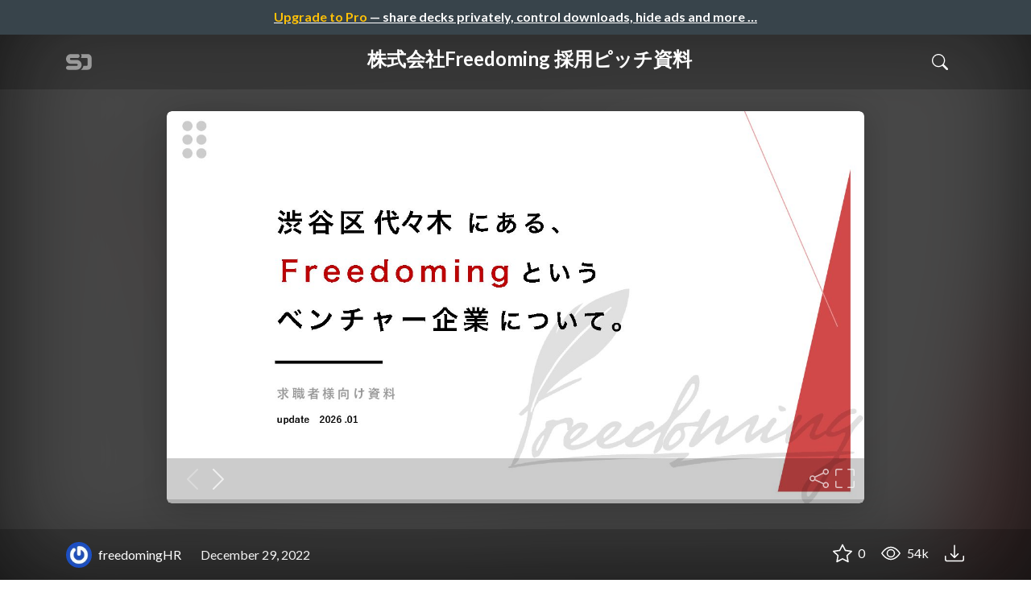

--- FILE ---
content_type: text/html; charset=utf-8
request_url: https://speakerdeck.com/freedominghr/zhu-shi-hui-she-freedoming-cai-yong-pitutizi-liao
body_size: 14531
content:
<!DOCTYPE html>
<html lang="en">
  <head>
    <meta charset="UTF-8">
    <title>株式会社Freedoming 採用ピッチ資料 - Speaker Deck</title>
    <meta name="viewport" content="width=device-width, initial-scale=1, viewport-fit=cover">
<link rel="preconnect" href="https://fonts.googleapis.com/">
<link rel="preconnect" href="https://fonts.gstatic.com/" crossorigin>
<link rel="stylesheet" href="https://d1eu30co0ohy4w.cloudfront.net/assets/application-e58effddec0b8869a0e1a1c9c6e137acb785329e50512ba885a7951061fe45cf.css" />
<link rel="stylesheet" href="https://fonts.googleapis.com/css?family=Lato:400,700|Roboto+Slab:700&display=swap">
<script src="https://d1eu30co0ohy4w.cloudfront.net/assets/js/application-a2404b092f672c517c46.js"></script>

<link rel="icon" type="image/png" href="https://d1eu30co0ohy4w.cloudfront.net/assets/favicon-bdd5839d46040a50edf189174e6f7aacc8abb3aaecd56a4711cf00d820883f47.png" />
<link rel="apple-touch-icon" type="image/png" href="https://d1eu30co0ohy4w.cloudfront.net/assets/favicon-bdd5839d46040a50edf189174e6f7aacc8abb3aaecd56a4711cf00d820883f47.png" />
<link rel="manifest" href="/manifest.json">
<link rel="sitemap" type="application/xml" title="Sitemap" href="/sitemap.xml">
<meta name="csrf-param" content="authenticity_token" />
<meta name="csrf-token" content="-zoECzO1Uuey_w271ucilthMgtJDwszW7BzOY3dwTs1XqIruAP7bpncPxe64AwghCgvZpYYI20Kjexpx4X5I8A" />
<script>(function(w,d,s,l,i){w[l]=w[l]||[];w[l].push({'gtm.start':new Date().getTime(),event:'gtm.js'});var f=d.getElementsByTagName(s)[0],j=d.createElement(s),dl=l!='dataLayer'?'&l='+l:'';j.async=true;j.src='https://www.googletagmanager.com/gtm.js?id='+i+dl;f.parentNode.insertBefore(j,f);})(window,document,'script','dataLayer','GTM-TSP938CX');</script>

      <link rel="stylesheet" href="https://d1eu30co0ohy4w.cloudfront.net/assets/player-b52f917642868149b1685a3469939a5471cd9bdad1853c4b20d550d949a2f38c.css" />
  <script src="https://d1eu30co0ohy4w.cloudfront.net/assets/js/player-ee96c5c26068fbdf2c22.js"></script>
    <link rel="preload" href="https://files.speakerdeck.com/presentations/c12596004a9c4ac6a167754b3de7658b/preview_slide_0.jpg?38100332" as="image">
  <link rel="alternate" type="application/json+oembed" href="https://speakerdeck.com/oembed.json?url=https%3A%2F%2Fspeakerdeck.com%2Ffreedominghr%2Fzhu-shi-hui-she-freedoming-cai-yong-pitutizi-liao" title="株式会社Freedoming 採用ピッチ資料">
  <meta property="og:url" content="https://speakerdeck.com/freedominghr/zhu-shi-hui-she-freedoming-cai-yong-pitutizi-liao">
  <meta property="og:site_name" content="Speaker Deck">
  <meta property="og:title" content="株式会社Freedoming 採用ピッチ資料">
  <meta property="og:description" name="description" content="株式会社Freedoming 採用ピッチ資料">
  <meta property="og:type" content="website" />
  <meta property="og:author" content="freedomingHR">
  <meta property="og:image" content="https://files.speakerdeck.com/presentations/c12596004a9c4ac6a167754b3de7658b/slide_0.jpg?38100332">
  <meta name="robots" content="max-image-preview:large">
  <meta name="twitter:card" content="summary_large_image">
  <meta name="twitter:site" content="@speakerdeck">
  <meta name="twitter:creator" content="@speakerdeck">
  <meta name="twitter:title" content="株式会社Freedoming 採用ピッチ資料">
  <meta name="twitter:description" content="株式会社Freedoming 採用ピッチ資料">
  <meta name="twitter:image:src" content="https://files.speakerdeck.com/presentations/c12596004a9c4ac6a167754b3de7658b/slide_0.jpg?38100332">
  <link rel="canonical" href="https://speakerdeck.com/freedominghr/zhu-shi-hui-she-freedoming-cai-yong-pitutizi-liao" />
  <meta name="twitter:label1" content="Deck by" />
  <meta name="twitter:data1" content="freedomingHR">
  <meta name="stats-owner_id" content="1532837" />
  <meta name="stats-talk_id" content="666214" />
  <meta name="stats-view_type" content="talk" />

    
    <style>
    @media only screen and (min-width: 0px) and (min-height: 0px) { .ads-container > div { min-width:300px; min-height:250px; } }
    @media only screen and (min-width: 640px) and (min-height: 0px) { .ads-container > div { min-width:570px; min-height:90px; } }
    </style>
    <script type="text/javascript">
      (function(){
        var bsa_optimize=document.createElement('script');
        bsa_optimize.type='text/javascript';
        bsa_optimize.async=true;
        bsa_optimize.src='https://cdn4.buysellads.net/pub/speakerdeck.js?'+(new Date()-new Date()%600000);
        (document.getElementsByTagName('head')[0]||document.getElementsByTagName('body')[0]).appendChild(bsa_optimize);
      })();
    </script>
  </head>
  <body class="sd-app">
    
      <div class="alert alert-banner">
            <a class="d-block text-center text-white" href="/pro?utm_campaign=upgrade_to_pro&amp;utm_medium=web&amp;utm_source=talk_show">
      <span class="text-warning">Upgrade to Pro</span> &mdash; share decks privately, control downloads, hide ads and more &hellip;
</a>
      </div>
    <div class="sd-menu d-md-none">
  <div class="container sd-menu-fixed-container">
    <div class="sd-brand">
      <a class="sd-brand-logo" href="/">
        <img alt="Speaker Deck" width="32" height="20" src="https://d1eu30co0ohy4w.cloudfront.net/assets/mark-f4be6df1e05965cac9f98e664a6c35f5ffdd0207385d07464a9214d6cdf76082.svg" /> <span class="d-none d-xl-inline">Speaker Deck</span>
</a>
    </div>

      <nav class="sd-fixed-nav" aria-label="Primary">
        <div class="sd-nav-main js-toggle-container">
          <ul class="sd-nav-fixed-group nav toggle-flex-when-off">
            <li class="sd-nav-item nav-item d-none d-md-block m-0">
              <a class="sd-nav-link nav-link" href="/features">
                Features
</a>            </li>
              <li class="sd-nav-item nav-item d-none d-md-block m-0">
                <a class="sd-nav-link nav-link" href="/pro?utm_campaign=speakerdeck_pro&amp;utm_medium=web&amp;utm_source=nav_unauthenticated">
                  <span class="d-none d-md-inline">Speaker Deck</span>
                  <div class="badge badge-pro-prominent">PRO</div>
</a>              </li>
            <li class="sd-nav-item nav-item m-0">
              <a class="sd-nav-link nav-link" href="/signin">
                Sign in
</a>            </li>
            <li class="sd-nav-item nav-item m-0">
              <a class="btn btn-primary" href="/signup">
                Sign up for free
</a>            </li>
            <li class="sd-nav-item d-block d-md-none m-0">
              <button class="btn btn-link me-2 js-toggle-trigger" aria-label="Toggle Search">
                <svg class="icon icon-search "><use xlink:href="/icons/icons.svg?v=2025-12-28#icon-search"></use></svg>
              </button>
            </li>
            <li class="sd-nav-item nav-item d-none d-md-block">
                <form action="https://www.google.com/cse" id="cse-search-box" class="row">
    <input type="hidden" name="cx" value="010150859881542981030:hqhxyxpwtc4">
    <input type="hidden" name="ie" value="UTF-8">
    <label for="q" class="visually-hidden">Search</label>
    <div class="col"><input type="text" name="q" id="q" value="" placeholder="Search..." class="form-control search-input w-auto"></div>
    <div class="col p-0"><input type="submit" name="sa" value="Search" class="btn btn-outline-primary d-inline-block d-md-none d-lg-inline-block"></div>
  </form>

            </li>
          </ul>

          <ul class="sd-nav-fixed-group nav toggle-flex-when-on">
            <li class="sd-nav-item">
                <form action="https://www.google.com/cse" id="cse-search-box" class="row">
    <input type="hidden" name="cx" value="010150859881542981030:hqhxyxpwtc4">
    <input type="hidden" name="ie" value="UTF-8">
    <label for="q" class="visually-hidden">Search</label>
    <div class="col"><input type="text" name="q" id="q" value="" placeholder="Search..." class="form-control search-input w-auto"></div>
    <div class="col p-0"><input type="submit" name="sa" value="Search" class="btn btn-outline-primary d-inline-block d-md-none d-lg-inline-block"></div>
  </form>

            </li>
            <li class="sd-nav-item p-0">
              <button class="btn btn-link js-toggle-trigger">
                <svg class="icon icon-x "><use xlink:href="/icons/icons.svg?v=2025-12-28#icon-x"></use></svg>
              </button>
            </li>
          </ul>

        </div>
      </nav>
  </div>
</div>

    
    
    <div class="sd-main">
      



<div class="deck deck-with-banner">
  <div class="deck-background" style="background-image: url('https://files.speakerdeck.com/presentations/c12596004a9c4ac6a167754b3de7658b/preview_slide_0.jpg?38100332')"></div>
  
  <div class="deck-header d-none d-md-block js-toggle-container">
    <div class="container d-flex align-items-center w-100">
      <div class="deck-header-logo py-3 me-5">
        <a class="sd-brand-logo" href="/">
          <img alt="Speaker Deck" width="32" height="21" src="https://d1eu30co0ohy4w.cloudfront.net/assets/mark-white-8d908558fe78e8efc8118c6fe9b9b1a9846b182c503bdc6902f97df4ddc9f3af.svg" />
</a>      </div>
      <div class="p-3 text-center toggle-block-when-off flex-fill">
        <h4 class="deck-header-title text-white text-truncate">




          株式会社Freedoming 採用ピッチ資料
        </h4>
      </div>
      <div class="d-flex justify-content-end align-items-center ms-auto">
        <div class="deck-header-user-nav toggle-block-when-on">
            <form action="https://www.google.com/cse" id="cse-search-box" class="row">
    <input type="hidden" name="cx" value="010150859881542981030:hqhxyxpwtc4">
    <input type="hidden" name="ie" value="UTF-8">
    <label for="q" class="visually-hidden">Search</label>
    <div class="col"><input type="text" name="q" id="q" value="" placeholder="Search..." class="form-control search-input w-auto"></div>
    <div class="col p-0"><input type="submit" name="sa" value="Search" class="btn btn-outline-primary d-inline-block d-md-none d-lg-inline-block"></div>
  </form>

        </div>
        <div class="deck-header-user-nav toggle-block-when-on">
          <button class="btn btn-link me-2 js-toggle-trigger text-white">
            <svg class="icon icon-x "><use xlink:href="/icons/icons.svg?v=2025-12-28#icon-x"></use></svg>
          </button>
        </div>
        <div class="deck-header-user-nav toggle-block-when-off">
          <button class="btn btn-link me-2 js-toggle-trigger text-white" aria-label="Toggle Search">
            <svg class="icon icon-search "><use xlink:href="/icons/icons.svg?v=2025-12-28#icon-search"></use></svg>
          </button>
        </div>
        <div class="deck-header-user-nav flex-grow-0 dropdown py-3">
          
        </div>
      </div>
    </div>
  </div>

  <div class="deck-embed js-deck-embed" style="aspect-ratio:1024/576;" data-ratio="1.7777777777777777" data-state="processed">
    <div class="speakerdeck-embed" data-title="false" data-skip-resize="true" data-id="c12596004a9c4ac6a167754b3de7658b" data-name="株式会社Freedoming 採用ピッチ資料" data-ratio="1.7777777777777777" data-host="speakerdeck.com"></div>
</div>


  <div class="deck-meta">
    <div class="container">
      <div class="row align-items-center justify-content-between">
        <div class="col-md-auto col-12 py-3">
          <div class="row align-items-center justify-content-md-start">
            <a class="d-flex align-items-center font-weight-bold text-white col-auto" href="/freedominghr">
              <span class="me-2">
                <img width="47" height="47" class="avatar " loading="eager" alt="Avatar for freedomingHR" src="https://secure.gravatar.com/avatar/43dbfd53893e5b1b7668bbaa95dd5a0f?s=47" />
              </span>
              <span>
                freedomingHR
              </span>
</a>            
            <div class="col-auto deck-date">
              December 29, 2022
            </div>
            <div class="col-auto d-none d-md-block">
              
            </div>
          </div>
        </div>
        <div class="col-md-auto col-12 py-md-3 pb-3">
          <div class="row justify-content-between justify-content-md-start gap-2 gap-md-0">


            <div class="col-auto me-auto me-md-0 align-self-center">
            </div>
            <div class="row col-auto text-white font-weight-bold">
              <div class="col-auto pe-0 pe-lg-2 align-self-center"><div class="js-bookmark bookmark animated" data-talk-id="666214">
</div>
</div>

              <div class="col-auto pe-0 pe-lg-2 align-self-center"><div class="js-stargazer stargazer animated" data-talk-id="666214">
      <a class="font-weight-bold" title="Star 株式会社Freedoming 採用ピッチ資料" href="/signin?return_to=%2Ffreedominghr%2Fzhu-shi-hui-she-freedoming-cai-yong-pitutizi-liao">
        <svg class="icon icon-star "><use xlink:href="/icons/icons.svg?v=2025-12-28#icon-star"></use></svg> 0
</a></div>
</div>

              <div class="col-auto pe-0 pe-lg-2 align-self-center" title="53,880 views"><svg class="icon icon-eye "><use xlink:href="/icons/icons.svg?v=2025-12-28#icon-eye"></use></svg> 54k</div>

                <div class="col-auto pe-0 pe-lg-2 align-self-center"><a title="Download PDF" class="text-white" href="https://files.speakerdeck.com/presentations/c12596004a9c4ac6a167754b3de7658b/_%E7%A2%BA%E5%AE%9A_202601Freedoming_%E7%A4%BE%E5%86%85%E3%82%B9%E3%83%A9%E3%82%A4%E3%83%88%E3%82%99.pdf"><svg class="icon icon-download "><use xlink:href="/icons/icons.svg?v=2025-12-28#icon-download"></use></svg></a></div>

            </div>
          </div>
        </div>
      </div>
    </div>
  </div>
</div>


<div class="container py-md-5">
  <div class="ads-container"><div id="bsa-zone_1710255896577-0_123456"></div></div>

  <h1 class="mb-4 text-break">株式会社Freedoming 採用ピッチ資料</h1>
    <div class="deck-description text-break mb-4">
      <p>株式会社Freedoming 採用ピッチ資料</p>
      <div class="addendum"><p></p></div>
    </div>
  <div class="row align-items-center td-none mb-4">
    <div class="col-md-auto col-12 me-md-auto mb-4 mb-md-0">
      <div class="row align-items-center">
        <div class="col-auto">
          <img width="128" height="128" class="avatar avatar-lg" loading="eager" alt="Avatar for freedomingHR" src="https://secure.gravatar.com/avatar/43dbfd53893e5b1b7668bbaa95dd5a0f?s=128" />
        </div>
        <div class="col-auto ps-0">
          <h2 class="m-0 h4">
            <a class="text-dark" href="/freedominghr">freedomingHR</a>
            
          </h2>
          <div class="text-muted">
              December 29, 2022
          </div>
        </div>
      </div>
    </div>
    <div class="col-md-auto col-12">
      <div class="btn-group btn-group-flex d-flex" role="group">
        
          <a href="https://x.com/intent/tweet?url=https://speakerdeck.com/freedominghr/zhu-shi-hui-she-freedoming-cai-yong-pitutizi-liao&text=%E6%A0%AA%E5%BC%8F%E4%BC%9A%E7%A4%BEFreedoming+%E6%8E%A1%E7%94%A8%E3%83%94%E3%83%83%E3%83%81%E8%B3%87%E6%96%99" class="btn btn-outline-primary w-100">
            <svg class="icon icon-twitter-x "><use xlink:href="/icons/icons.svg?v=2025-12-28#icon-twitter-x"></use></svg> Tweet
          </a>
          <button class="facebook-share btn btn-outline-primary w-100">
            <svg class="icon icon-facebook "><use xlink:href="/icons/icons.svg?v=2025-12-28#icon-facebook"></use></svg> Share
          </button>
      </div>
    </div>
  </div>

  <div class="ads-container"><div id="bsa-zone_1712565778570-2_123456"></div></div>
</div>



<div class="bg-lightest border-top">
  <div class="container py-md-4 py-3">




        <div class="row mb-4 align-items-center">
          <div class="col-12 col-lg-9 mb-3 mb-lg-0">
            <h2 class="m-0">Featured</h2>
          </div>
          <div class="col-12 col-lg-3 text-lg-end">
            <a class="btn btn-outline-primary" href="/p/featured">
              See All Featured <svg class="icon icon-chevron-right "><use xlink:href="/icons/icons.svg?v=2025-12-28#icon-chevron-right"></use></svg>
</a>          </div>
        </div>
        <div class="row">
              <div class="col-12 col-md-6 col-lg-4 mb-5">
    <div class="card deck-preview" data-id="5762f83e4dfc4a438cfec2e9bf0ec6db" data-slide-count="347" data-cover-image="https://files.speakerdeck.com/presentations/5762f83e4dfc4a438cfec2e9bf0ec6db/preview_slide_0.jpg?37206101">
      <a class="deck-preview-link" href="/khoart/space-taster" title="Darren the Foodie - Storyboard">
        <div class="deck-preview-image">
          <div class="content"></div>
          <div class="deck-preview-slide" style="background-image: url('https://files.speakerdeck.com/presentations/5762f83e4dfc4a438cfec2e9bf0ec6db/preview_slide_0.jpg?37206101');"></div>
          <div class="deck-preview-background" style="background-image: url('https://files.speakerdeck.com/presentations/5762f83e4dfc4a438cfec2e9bf0ec6db/preview_slide_0.jpg?37206101');"></div>
          <div class="deck-preview-slide deck-preview-scrub-slide"></div>
          <div class="deck-preview-background deck-preview-scrub-background"></div>
          <div class="deck-preview-scrubber"></div>
        </div>

        <div class="deck-title px-3 pt-3 text-truncate">
          Darren the Foodie - Storyboard
        </div>
      </a>
      <div class="deck-preview-meta d-flex px-2">
          <div class="text-truncate py-3 pe-2 me-auto py-3">
            <a href="/khoart" aria-label="Kevinho.art profile">
              <img width="24" height="24" class="avatar avatar-sm" loading="lazy" alt="Avatar for Kevinho.art" src="https://speakerdeck.com/rails/active_storage/representations/redirect/eyJfcmFpbHMiOnsiZGF0YSI6NDE0OTg1LCJwdXIiOiJibG9iX2lkIn19--63fec1c71bd0cd441402454a7bc67d3ed1614e57/eyJfcmFpbHMiOnsiZGF0YSI6eyJmb3JtYXQiOiJqcGciLCJyZXNpemVfdG9fZmlsbCI6WzI0LDI0XX0sInB1ciI6InZhcmlhdGlvbiJ9fQ==--dcc78b2290da0fc746e1bfe817edcd08056147b6/Shady%20Hill%20Small.jpg" />
              khoart
            </a>
              <div class="ms-1 d-inline">  <span class="badge badge-pro "><a href="/pro?utm_campaign=PRO&utm_medium=web&utm_source=user_pro_badge">PRO</a></span>
</div>
          </div>
          <div class="px-1 py-3">
          </div>
          <div class="px-2 py-3">
              <svg class="icon icon-star "><use xlink:href="/icons/icons.svg?v=2025-12-28#icon-star"></use></svg> 2
          </div>
          <div class="px-1 py-3">
            <span title="2,190 views"><svg class="icon icon-eye "><use xlink:href="/icons/icons.svg?v=2025-12-28#icon-eye"></use></svg> 2.2k</span>
          </div>
      </div>
    </div>
  </div>

              <div class="col-12 col-md-6 col-lg-4 mb-5">
    <div class="card deck-preview" data-id="cf618e05077149bfa85e5c1a381497c4" data-slide-count="23" data-cover-image="https://files.speakerdeck.com/presentations/cf618e05077149bfa85e5c1a381497c4/preview_slide_0.jpg?15825853">
      <a class="deck-preview-link" href="/chrisshort/the-illustrated-childrens-guide-to-kubernetes" title="The Illustrated Children&#39;s Guide to Kubernetes">
        <div class="deck-preview-image">
          <div class="content"></div>
          <div class="deck-preview-slide" style="background-image: url('https://files.speakerdeck.com/presentations/cf618e05077149bfa85e5c1a381497c4/preview_slide_0.jpg?15825853');"></div>
          <div class="deck-preview-background" style="background-image: url('https://files.speakerdeck.com/presentations/cf618e05077149bfa85e5c1a381497c4/preview_slide_0.jpg?15825853');"></div>
          <div class="deck-preview-slide deck-preview-scrub-slide"></div>
          <div class="deck-preview-background deck-preview-scrub-background"></div>
          <div class="deck-preview-scrubber"></div>
        </div>

        <div class="deck-title px-3 pt-3 text-truncate">
          The Illustrated Children&#39;s Guide to Kubernetes
        </div>
      </a>
      <div class="deck-preview-meta d-flex px-2">
          <div class="text-truncate py-3 pe-2 me-auto py-3">
            <a href="/chrisshort" aria-label="Chris Short profile">
              <img width="24" height="24" class="avatar avatar-sm" loading="lazy" alt="Avatar for Chris Short" src="https://secure.gravatar.com/avatar/0438ae60cde4c7add6f9da48f28c15cc?s=24" />
              chrisshort
            </a>
          </div>
          <div class="px-1 py-3">
          </div>
          <div class="px-2 py-3">
              <svg class="icon icon-star "><use xlink:href="/icons/icons.svg?v=2025-12-28#icon-star"></use></svg> 51
          </div>
          <div class="px-1 py-3">
            <span title="51,301 views"><svg class="icon icon-eye "><use xlink:href="/icons/icons.svg?v=2025-12-28#icon-eye"></use></svg> 51k</span>
          </div>
      </div>
    </div>
  </div>

              <div class="col-12 col-md-6 col-lg-4 mb-5">
    <div class="card deck-preview" data-id="f8937bc10245428ea8901efe6c18cb5d" data-slide-count="63" data-cover-image="https://files.speakerdeck.com/presentations/f8937bc10245428ea8901efe6c18cb5d/preview_slide_0.jpg?10289226">
      <a class="deck-preview-link" href="/lauravandoore/building-a-scalable-design-system-with-sketch" title="Building a Scalable Design System with Sketch">
        <div class="deck-preview-image">
          <div class="content"></div>
          <div class="deck-preview-slide" style="background-image: url('https://files.speakerdeck.com/presentations/f8937bc10245428ea8901efe6c18cb5d/preview_slide_0.jpg?10289226');"></div>
          <div class="deck-preview-background" style="background-image: url('https://files.speakerdeck.com/presentations/f8937bc10245428ea8901efe6c18cb5d/preview_slide_0.jpg?10289226');"></div>
          <div class="deck-preview-slide deck-preview-scrub-slide"></div>
          <div class="deck-preview-background deck-preview-scrub-background"></div>
          <div class="deck-preview-scrubber"></div>
        </div>

        <div class="deck-title px-3 pt-3 text-truncate">
          Building a Scalable Design System with Sketch
        </div>
      </a>
      <div class="deck-preview-meta d-flex px-2">
          <div class="text-truncate py-3 pe-2 me-auto py-3">
            <a href="/lauravandoore" aria-label="Laura Van Doore profile">
              <img width="24" height="24" class="avatar avatar-sm" loading="lazy" alt="Avatar for Laura Van Doore" src="https://secure.gravatar.com/avatar/1177e050db6bafe62885362edf6e3537?s=24" />
              lauravandoore
            </a>
          </div>
          <div class="px-1 py-3">
          </div>
          <div class="px-2 py-3">
              <svg class="icon icon-star "><use xlink:href="/icons/icons.svg?v=2025-12-28#icon-star"></use></svg> 463
          </div>
          <div class="px-1 py-3">
            <span title="33,611 views"><svg class="icon icon-eye "><use xlink:href="/icons/icons.svg?v=2025-12-28#icon-eye"></use></svg> 34k</span>
          </div>
      </div>
    </div>
  </div>

              <div class="col-12 col-md-6 col-lg-4 mb-5">
    <div class="card deck-preview" data-id="c97e5fbdb97745348513bea23c023920" data-slide-count="59" data-cover-image="https://files.speakerdeck.com/presentations/c97e5fbdb97745348513bea23c023920/preview_slide_0.jpg?37845982">
      <a class="deck-preview-link" href="/sarafernandez/web-accessibility-optimizing-for-inclusivity-and-seo" title="SERP Conf. Vienna - Web Accessibility: Optimizing for Inclusivity and SEO">
        <div class="deck-preview-image">
          <div class="content"></div>
          <div class="deck-preview-slide" style="background-image: url('https://files.speakerdeck.com/presentations/c97e5fbdb97745348513bea23c023920/preview_slide_0.jpg?37845982');"></div>
          <div class="deck-preview-background" style="background-image: url('https://files.speakerdeck.com/presentations/c97e5fbdb97745348513bea23c023920/preview_slide_0.jpg?37845982');"></div>
          <div class="deck-preview-slide deck-preview-scrub-slide"></div>
          <div class="deck-preview-background deck-preview-scrub-background"></div>
          <div class="deck-preview-scrubber"></div>
        </div>

        <div class="deck-title px-3 pt-3 text-truncate">
          SERP Conf. Vienna - Web Accessibility: Optimizing for Inclusivity and SEO
        </div>
      </a>
      <div class="deck-preview-meta d-flex px-2">
          <div class="text-truncate py-3 pe-2 me-auto py-3">
            <a href="/sarafernandez" aria-label="Sara Fernández Carmona profile">
              <img width="24" height="24" class="avatar avatar-sm" loading="lazy" alt="Avatar for Sara Fernández Carmona" src="https://speakerdeck.com/rails/active_storage/representations/redirect/eyJfcmFpbHMiOnsiZGF0YSI6MTUyNDUxLCJwdXIiOiJibG9iX2lkIn19--35a332cf463f97f552807db9d1e06f800bc51670/eyJfcmFpbHMiOnsiZGF0YSI6eyJmb3JtYXQiOiJqcGVnIiwicmVzaXplX3RvX2ZpbGwiOlsyNCwyNF19LCJwdXIiOiJ2YXJpYXRpb24ifX0=--b48c0a77ba540dff89d4e01c944dfca4119c9e28/1731064549219.jpeg" />
              sarafernandez
            </a>
          </div>
          <div class="px-1 py-3">
          </div>
          <div class="px-2 py-3">
              <svg class="icon icon-star "><use xlink:href="/icons/icons.svg?v=2025-12-28#icon-star"></use></svg> 1
          </div>
          <div class="px-1 py-3">
            <span title="1,278 views"><svg class="icon icon-eye "><use xlink:href="/icons/icons.svg?v=2025-12-28#icon-eye"></use></svg> 1.3k</span>
          </div>
      </div>
    </div>
  </div>

              <div class="col-12 col-md-6 col-lg-4 mb-5">
    <div class="card deck-preview" data-id="2d52ac45fb2e46218ef26a11ec6076b7" data-slide-count="90" data-cover-image="https://files.speakerdeck.com/presentations/2d52ac45fb2e46218ef26a11ec6076b7/preview_slide_0.jpg?27324033">
      <a class="deck-preview-link" href="/eileencodes/rails-world-2023-day-1-closing-keynote-the-magic-of-rails" title="[Rails World 2023 - Day 1 Closing Keynote] - The Magic of Rails">
        <div class="deck-preview-image">
          <div class="content"></div>
          <div class="deck-preview-slide" style="background-image: url('https://files.speakerdeck.com/presentations/2d52ac45fb2e46218ef26a11ec6076b7/preview_slide_0.jpg?27324033');"></div>
          <div class="deck-preview-background" style="background-image: url('https://files.speakerdeck.com/presentations/2d52ac45fb2e46218ef26a11ec6076b7/preview_slide_0.jpg?27324033');"></div>
          <div class="deck-preview-slide deck-preview-scrub-slide"></div>
          <div class="deck-preview-background deck-preview-scrub-background"></div>
          <div class="deck-preview-scrubber"></div>
        </div>

        <div class="deck-title px-3 pt-3 text-truncate">
          [Rails World 2023 - Day 1 Closing Keynote] - The Magic of Rails
        </div>
      </a>
      <div class="deck-preview-meta d-flex px-2">
          <div class="text-truncate py-3 pe-2 me-auto py-3">
            <a href="/eileencodes" aria-label="Eileen M. Uchitelle profile">
              <img width="24" height="24" class="avatar avatar-sm" loading="lazy" alt="Avatar for Eileen M. Uchitelle" src="https://secure.gravatar.com/avatar/c44e1f7e22c3f23cff7bc130871047ef?s=24" />
              eileencodes
            </a>
          </div>
          <div class="px-1 py-3">
          </div>
          <div class="px-2 py-3">
              <svg class="icon icon-star "><use xlink:href="/icons/icons.svg?v=2025-12-28#icon-star"></use></svg> 38
          </div>
          <div class="px-1 py-3">
            <span title="2,679 views"><svg class="icon icon-eye "><use xlink:href="/icons/icons.svg?v=2025-12-28#icon-eye"></use></svg> 2.7k</span>
          </div>
      </div>
    </div>
  </div>

              <div class="col-12 col-md-6 col-lg-4 mb-5">
    <div class="card deck-preview" data-id="8b41f6ff38e34cf7bc62715096a13428" data-slide-count="25" data-cover-image="https://files.speakerdeck.com/presentations/8b41f6ff38e34cf7bc62715096a13428/preview_slide_0.jpg?16587736">
      <a class="deck-preview-link" href="/aki_iinuma/pintiwotiyansuni-wei-lai-wotukurupurodakutorodomatupu-number-pmconf2020" title="ピンチをチャンスに：未来をつくるプロダクトロードマップ #pmconf2020">
        <div class="deck-preview-image">
          <div class="content"></div>
          <div class="deck-preview-slide" style="background-image: url('https://files.speakerdeck.com/presentations/8b41f6ff38e34cf7bc62715096a13428/preview_slide_0.jpg?16587736');"></div>
          <div class="deck-preview-background" style="background-image: url('https://files.speakerdeck.com/presentations/8b41f6ff38e34cf7bc62715096a13428/preview_slide_0.jpg?16587736');"></div>
          <div class="deck-preview-slide deck-preview-scrub-slide"></div>
          <div class="deck-preview-background deck-preview-scrub-background"></div>
          <div class="deck-preview-scrubber"></div>
        </div>

        <div class="deck-title px-3 pt-3 text-truncate">
          ピンチをチャンスに：未来をつくるプロダクトロードマップ #pmconf2020
        </div>
      </a>
      <div class="deck-preview-meta d-flex px-2">
          <div class="text-truncate py-3 pe-2 me-auto py-3">
            <a href="/aki_iinuma" aria-label="Aki / @LoveIdahoBurger profile">
              <img width="24" height="24" class="avatar avatar-sm" loading="lazy" alt="Avatar for Aki / @LoveIdahoBurger" src="https://secure.gravatar.com/avatar/e425fe9f170efa0dfaf8ab69d7107418?s=24" />
              aki_iinuma
            </a>
          </div>
          <div class="px-1 py-3">
          </div>
          <div class="px-2 py-3">
              <svg class="icon icon-star "><use xlink:href="/icons/icons.svg?v=2025-12-28#icon-star"></use></svg> 128
          </div>
          <div class="px-1 py-3">
            <span title="54,747 views"><svg class="icon icon-eye "><use xlink:href="/icons/icons.svg?v=2025-12-28#icon-eye"></use></svg> 55k</span>
          </div>
      </div>
    </div>
  </div>

              <div class="col-12 col-md-6 col-lg-4 mb-5">
    <div class="card deck-preview" data-id="c21d3da7ebd944a2806ec4f9d14d2275" data-slide-count="64" data-cover-image="https://files.speakerdeck.com/presentations/c21d3da7ebd944a2806ec4f9d14d2275/preview_slide_0.jpg?37327084">
      <a class="deck-preview-link" href="/inesmontani/building-ai-with-ai" title="Building AI with AI">
        <div class="deck-preview-image">
          <div class="content"></div>
          <div class="deck-preview-slide" style="background-image: url('https://files.speakerdeck.com/presentations/c21d3da7ebd944a2806ec4f9d14d2275/preview_slide_0.jpg?37327084');"></div>
          <div class="deck-preview-background" style="background-image: url('https://files.speakerdeck.com/presentations/c21d3da7ebd944a2806ec4f9d14d2275/preview_slide_0.jpg?37327084');"></div>
          <div class="deck-preview-slide deck-preview-scrub-slide"></div>
          <div class="deck-preview-background deck-preview-scrub-background"></div>
          <div class="deck-preview-scrubber"></div>
        </div>

        <div class="deck-title px-3 pt-3 text-truncate">
          Building AI with AI
        </div>
      </a>
      <div class="deck-preview-meta d-flex px-2">
          <div class="text-truncate py-3 pe-2 me-auto py-3">
            <a href="/inesmontani" aria-label="Ines Montani profile">
              <img width="24" height="24" class="avatar avatar-sm" loading="lazy" alt="Avatar for Ines Montani" src="https://speakerdeck.com/rails/active_storage/representations/redirect/eyJfcmFpbHMiOnsiZGF0YSI6MjkwMDgsInB1ciI6ImJsb2JfaWQifX0=--32562a32b00d456c251338e2bbab3b3a7c1775bf/eyJfcmFpbHMiOnsiZGF0YSI6eyJmb3JtYXQiOiJqcGciLCJyZXNpemVfdG9fZmlsbCI6WzI0LDI0XX0sInB1ciI6InZhcmlhdGlvbiJ9fQ==--dcc78b2290da0fc746e1bfe817edcd08056147b6/profile_ines.jpg" />
              inesmontani
            </a>
              <div class="ms-1 d-inline">  <span class="badge badge-pro "><a href="/pro?utm_campaign=PRO&utm_medium=web&utm_source=user_pro_badge">PRO</a></span>
</div>
          </div>
          <div class="px-1 py-3">
          </div>
          <div class="px-2 py-3">
              <svg class="icon icon-star "><use xlink:href="/icons/icons.svg?v=2025-12-28#icon-star"></use></svg> 1
          </div>
          <div class="px-1 py-3">
            <span title="634 views"><svg class="icon icon-eye "><use xlink:href="/icons/icons.svg?v=2025-12-28#icon-eye"></use></svg> 630</span>
          </div>
      </div>
    </div>
  </div>

              <div class="col-12 col-md-6 col-lg-4 mb-5">
    <div class="card deck-preview" data-id="56a00152a5764255a4142b262ba7ba7c" data-slide-count="79" data-cover-image="https://files.speakerdeck.com/presentations/56a00152a5764255a4142b262ba7ba7c/preview_slide_0.jpg?37657039">
      <a class="deck-preview-link" href="/joshbly/we-analyzed-250-million-ai-search-results-heres-what-i-found" title="We Analyzed 250 Million AI Search Results: Here&#39;s What I Found">
        <div class="deck-preview-image">
          <div class="content"></div>
          <div class="deck-preview-slide" style="background-image: url('https://files.speakerdeck.com/presentations/56a00152a5764255a4142b262ba7ba7c/preview_slide_0.jpg?37657039');"></div>
          <div class="deck-preview-background" style="background-image: url('https://files.speakerdeck.com/presentations/56a00152a5764255a4142b262ba7ba7c/preview_slide_0.jpg?37657039');"></div>
          <div class="deck-preview-slide deck-preview-scrub-slide"></div>
          <div class="deck-preview-background deck-preview-scrub-background"></div>
          <div class="deck-preview-scrubber"></div>
        </div>

        <div class="deck-title px-3 pt-3 text-truncate">
          We Analyzed 250 Million AI Search Results: Here&#39;s What I Found
        </div>
      </a>
      <div class="deck-preview-meta d-flex px-2">
          <div class="text-truncate py-3 pe-2 me-auto py-3">
            <a href="/joshbly" aria-label="Josh Blyskal profile">
              <img width="24" height="24" class="avatar avatar-sm" loading="lazy" alt="Avatar for Josh Blyskal" src="https://secure.gravatar.com/avatar/466d1e24bc0d3058fb53bc890043c3e7?s=24" />
              joshbly
            </a>
          </div>
          <div class="px-1 py-3">
          </div>
          <div class="px-2 py-3">
              <svg class="icon icon-star "><use xlink:href="/icons/icons.svg?v=2025-12-28#icon-star"></use></svg> 0
          </div>
          <div class="px-1 py-3">
            <span title="491 views"><svg class="icon icon-eye "><use xlink:href="/icons/icons.svg?v=2025-12-28#icon-eye"></use></svg> 490</span>
          </div>
      </div>
    </div>
  </div>

              <div class="col-12 col-md-6 col-lg-4 mb-5">
    <div class="card deck-preview" data-id="4e14ac32e93547ce844c44c9e7b35237" data-slide-count="53" data-cover-image="https://files.speakerdeck.com/presentations/4e14ac32e93547ce844c44c9e7b35237/preview_slide_0.jpg?20545460">
      <a class="deck-preview-link" href="/quramy/graphqltofalsexiang-kihe-ifang-2022nian-ban" title="GraphQLとの向き合い方2022年版">
        <div class="deck-preview-image">
          <div class="content"></div>
          <div class="deck-preview-slide" style="background-image: url('https://files.speakerdeck.com/presentations/4e14ac32e93547ce844c44c9e7b35237/preview_slide_0.jpg?20545460');"></div>
          <div class="deck-preview-background" style="background-image: url('https://files.speakerdeck.com/presentations/4e14ac32e93547ce844c44c9e7b35237/preview_slide_0.jpg?20545460');"></div>
          <div class="deck-preview-slide deck-preview-scrub-slide"></div>
          <div class="deck-preview-background deck-preview-scrub-background"></div>
          <div class="deck-preview-scrubber"></div>
        </div>

        <div class="deck-title px-3 pt-3 text-truncate">
          GraphQLとの向き合い方2022年版
        </div>
      </a>
      <div class="deck-preview-meta d-flex px-2">
          <div class="text-truncate py-3 pe-2 me-auto py-3">
            <a href="/quramy" aria-label="Yosuke Kurami profile">
              <img width="24" height="24" class="avatar avatar-sm" loading="lazy" alt="Avatar for Yosuke Kurami" src="https://secure.gravatar.com/avatar/893f54413c2bd9ba41d11d753aacaf2c?s=24" />
              quramy
            </a>
          </div>
          <div class="px-1 py-3">
          </div>
          <div class="px-2 py-3">
              <svg class="icon icon-star "><use xlink:href="/icons/icons.svg?v=2025-12-28#icon-star"></use></svg> 50
          </div>
          <div class="px-1 py-3">
            <span title="14,292 views"><svg class="icon icon-eye "><use xlink:href="/icons/icons.svg?v=2025-12-28#icon-eye"></use></svg> 14k</span>
          </div>
      </div>
    </div>
  </div>

              <div class="col-12 col-md-6 col-lg-4 mb-5">
    <div class="card deck-preview" data-id="4e38abd10b2b4a888cd78529faa63280" data-slide-count="51" data-cover-image="https://files.speakerdeck.com/presentations/4e38abd10b2b4a888cd78529faa63280/preview_slide_0.jpg?34942979">
      <a class="deck-preview-link" href="/katarinadahlin/wtsfest-berlin-25" title="Efficient Content Optimization with Google Search Console &amp; Apps Script">
        <div class="deck-preview-image">
          <div class="content"></div>
          <div class="deck-preview-slide" style="background-image: url('https://files.speakerdeck.com/presentations/4e38abd10b2b4a888cd78529faa63280/preview_slide_0.jpg?34942979');"></div>
          <div class="deck-preview-background" style="background-image: url('https://files.speakerdeck.com/presentations/4e38abd10b2b4a888cd78529faa63280/preview_slide_0.jpg?34942979');"></div>
          <div class="deck-preview-slide deck-preview-scrub-slide"></div>
          <div class="deck-preview-background deck-preview-scrub-background"></div>
          <div class="deck-preview-scrubber"></div>
        </div>

        <div class="deck-title px-3 pt-3 text-truncate">
          Efficient Content Optimization with Google Search Console &amp; Apps Script
        </div>
      </a>
      <div class="deck-preview-meta d-flex px-2">
          <div class="text-truncate py-3 pe-2 me-auto py-3">
            <a href="/katarinadahlin" aria-label="Katarina Dahlin profile">
              <img width="24" height="24" class="avatar avatar-sm" loading="lazy" alt="Avatar for Katarina Dahlin" src="https://speakerdeck.com/rails/active_storage/representations/redirect/eyJfcmFpbHMiOnsiZGF0YSI6NDU0MDQyLCJwdXIiOiJibG9iX2lkIn19--335c2000ef53aee42ab5b28bb1bae07728f2dcb4/eyJfcmFpbHMiOnsiZGF0YSI6eyJmb3JtYXQiOiJwbmciLCJyZXNpemVfdG9fZmlsbCI6WzI0LDI0XX0sInB1ciI6InZhcmlhdGlvbiJ9fQ==--924ecf2834d46e1be7416cc0ef8ce19d4bbdebbf/katarina-dahlin-2.png" />
              katarinadahlin
            </a>
              <div class="ms-1 d-inline">  <span class="badge badge-pro "><a href="/pro?utm_campaign=PRO&utm_medium=web&utm_source=user_pro_badge">PRO</a></span>
</div>
          </div>
          <div class="px-1 py-3">
          </div>
          <div class="px-2 py-3">
              <svg class="icon icon-star "><use xlink:href="/icons/icons.svg?v=2025-12-28#icon-star"></use></svg> 0
          </div>
          <div class="px-1 py-3">
            <span title="288 views"><svg class="icon icon-eye "><use xlink:href="/icons/icons.svg?v=2025-12-28#icon-eye"></use></svg> 290</span>
          </div>
      </div>
    </div>
  </div>

              <div class="col-12 col-md-6 col-lg-4 mb-5">
    <div class="card deck-preview" data-id="4e0b74b35753086772000002" data-slide-count="20" data-cover-image="https://files.speakerdeck.com/presentations/4e0b74b35753086772000002/preview_slide_0.jpg?527321">
      <a class="deck-preview-link" href="/mongodb/visualizing-your-data-incorporating-mongo-into-loggly-infrastructure" title="Visualizing Your Data: Incorporating Mongo into Loggly Infrastructure  ">
        <div class="deck-preview-image">
          <div class="content"></div>
          <div class="deck-preview-slide" style="background-image: url('https://files.speakerdeck.com/presentations/4e0b74b35753086772000002/preview_slide_0.jpg?527321');"></div>
          <div class="deck-preview-background" style="background-image: url('https://files.speakerdeck.com/presentations/4e0b74b35753086772000002/preview_slide_0.jpg?527321');"></div>
          <div class="deck-preview-slide deck-preview-scrub-slide"></div>
          <div class="deck-preview-background deck-preview-scrub-background"></div>
          <div class="deck-preview-scrubber"></div>
        </div>

        <div class="deck-title px-3 pt-3 text-truncate">
          Visualizing Your Data: Incorporating Mongo into Loggly Infrastructure  
        </div>
      </a>
      <div class="deck-preview-meta d-flex px-2">
          <div class="text-truncate py-3 pe-2 me-auto py-3">
            <a href="/mongodb" aria-label="mongodb profile">
              <img width="24" height="24" class="avatar avatar-sm" loading="lazy" alt="Avatar for mongodb" src="https://secure.gravatar.com/avatar/d8fc2580cfaca035f666d9e4ee79a7f7?s=24" />
              mongodb
            </a>
          </div>
          <div class="px-1 py-3">
          </div>
          <div class="px-2 py-3">
              <svg class="icon icon-star "><use xlink:href="/icons/icons.svg?v=2025-12-28#icon-star"></use></svg> 48
          </div>
          <div class="px-1 py-3">
            <span title="9,836 views"><svg class="icon icon-eye "><use xlink:href="/icons/icons.svg?v=2025-12-28#icon-eye"></use></svg> 9.8k</span>
          </div>
      </div>
    </div>
  </div>

              <div class="col-12 col-md-6 col-lg-4 mb-5">
    <div class="card deck-preview" data-id="f745bcf00b1a40f8afed1f734110c0c6" data-slide-count="61" data-cover-image="https://files.speakerdeck.com/presentations/f745bcf00b1a40f8afed1f734110c0c6/preview_slide_0.jpg?35552109">
      <a class="deck-preview-link" href="/nmsamuel/how-to-build-an-llm-seo-readiness-audit-a-practical-framework" title="How to build an LLM SEO readiness audit: a practical framework">
        <div class="deck-preview-image">
          <div class="content"></div>
          <div class="deck-preview-slide" style="background-image: url('https://files.speakerdeck.com/presentations/f745bcf00b1a40f8afed1f734110c0c6/preview_slide_0.jpg?35552109');"></div>
          <div class="deck-preview-background" style="background-image: url('https://files.speakerdeck.com/presentations/f745bcf00b1a40f8afed1f734110c0c6/preview_slide_0.jpg?35552109');"></div>
          <div class="deck-preview-slide deck-preview-scrub-slide"></div>
          <div class="deck-preview-background deck-preview-scrub-background"></div>
          <div class="deck-preview-scrubber"></div>
        </div>

        <div class="deck-title px-3 pt-3 text-truncate">
          How to build an LLM SEO readiness audit: a practical framework
        </div>
      </a>
      <div class="deck-preview-meta d-flex px-2">
          <div class="text-truncate py-3 pe-2 me-auto py-3">
            <a href="/nmsamuel" aria-label="Nick Samuel profile">
              <img width="24" height="24" class="avatar avatar-sm" loading="lazy" alt="Avatar for Nick Samuel" src="https://secure.gravatar.com/avatar/b8ae5f207a0dc0e5518184aaada82d09?s=24" />
              nmsamuel
            </a>
          </div>
          <div class="px-1 py-3">
          </div>
          <div class="px-2 py-3">
              <svg class="icon icon-star "><use xlink:href="/icons/icons.svg?v=2025-12-28#icon-star"></use></svg> 1
          </div>
          <div class="px-1 py-3">
            <span title="610 views"><svg class="icon icon-eye "><use xlink:href="/icons/icons.svg?v=2025-12-28#icon-eye"></use></svg> 610</span>
          </div>
      </div>
    </div>
  </div>

        </div>
  </div>
</div>

  <div id="transcript" class="container py-4 transcript text-break">
    <h2 class="mb-4">Transcript</h2>
    <ol>
        <li class="mb-2">
          <div class="slide-transcript">
              <h3 class="fs-6 fw-normal">
                <a title="株式会社Freedoming 採用ピッチ資料 update 2026 .01 求 職 者 様 向 け 資 料 渋 渋 渋 渋渋渋 渋 渋 渋..." href="https://files.speakerdeck.com/presentations/c12596004a9c4ac6a167754b3de7658b/slide_0.jpg">update 2026 .01 求 職 者 様 向 け 資</a>
              </h3>
              料 渋 渋 渋 渋渋渋 渋 渋 渋 渋 F r e e d o m i n g 渋 渋 渋 渋 渋 渋 渋 渋 渋 渋 渋 渋 渋 渋 渋
          </div>

        </li>
        <li class="mb-2">
          <div class="slide-transcript">
              <h3 class="fs-6 fw-normal">
                <a title="株式会社Freedoming 採用ピッチ資料 Contents 01 会社概要（企業理念） 02 組織（職種、比率） 03 事業（サービスの..." href="https://files.speakerdeck.com/presentations/c12596004a9c4ac6a167754b3de7658b/slide_1.jpg">Contents 01 会社概要（企業理念） 02 組織（職種、比率） 03 事業（サービスの紹介、今後の方針） 04 今後の方針 05</a>
              </h3>
              働く環境（福利厚生、評価制度、給与体系） 06 社風・文化 07 求める人材 p.03 p.09 p.14 p.29 p.32 p.36 p.38
          </div>

        </li>
        <li class="mb-2">
          <div class="slide-transcript">
              <h3 class="fs-6 fw-normal">
                <a title="株式会社Freedoming 採用ピッチ資料 渋渋渋渋 01 company overview" href="https://files.speakerdeck.com/presentations/c12596004a9c4ac6a167754b3de7658b/slide_2.jpg">渋渋渋渋 01 company overview</a>
              </h3>
              
          </div>

        </li>
        <li class="mb-2">
          <div class="slide-transcript">
              <h3 class="fs-6 fw-normal">
                <a title="株式会社Freedoming 採用ピッチ資料 会社名 ■ 株式会社Freedoming 代表 ■ 勝本 健司 設立 ■ 2017年 11月 ..." href="https://files.speakerdeck.com/presentations/c12596004a9c4ac6a167754b3de7658b/slide_3.jpg">会社名 ▪ 株式会社Freedoming 代表 ▪ 勝本 健司 設立 ▪ 2017年</a>
              </h3>
              11月 資本金 ▪ 22,000,000円 従業員 ▪ 26名（業務委託含む） 許可番号 ▪ 派13-318162 渋渋渋渋
          </div>

        </li>
        <li class="mb-2">
          <div class="slide-transcript">
              <h3 class="fs-6 fw-normal">
                <a title="株式会社Freedoming 採用ピッチ資料 渋渋渋渋 学歴、バックグラウンド、考え方などは関係なく Freedomingで働く上では誰しも..." href="https://files.speakerdeck.com/presentations/c12596004a9c4ac6a167754b3de7658b/slide_4.jpg">渋渋渋渋 学歴、バックグラウンド、考え方などは関係なく Freedomingで働く上では誰しも平等な権利があり誰しもが尊重される企業。 また、誰しもが社会、会社、周りの人々を変えることが出来る環境の創出。</a>
              </h3>
              
          </div>

        </li>
        <li class="mb-2">
          <div class="slide-transcript">
              <h3 class="fs-6 fw-normal">
                <a title="株式会社Freedoming 採用ピッチ資料 渋 . 渋渋 渋渋渋渋渋渋渋渋渋渋渋渋渋 渋 . 渋渋 利益は納税として 国に還元します 渋 ..." href="https://files.speakerdeck.com/presentations/c12596004a9c4ac6a167754b3de7658b/slide_5.jpg">渋 . 渋渋 渋渋渋渋渋渋渋渋渋渋渋渋渋 渋 . 渋渋 利益は納税として 国に還元します 渋</a>
              </h3>
              . 渋渋 雇用を創出します 社会的に活躍出来る 人材を輩出します
          </div>

        </li>
        <li class="mb-2">
          <div class="slide-transcript">
              <h3 class="fs-6 fw-normal">
                <a title="株式会社Freedoming 採用ピッチ資料 自社での課題=他社の課題であるという演繹的発想に基づき サービスを創出します。 渋渋渋渋渋渋渋..." href="https://files.speakerdeck.com/presentations/c12596004a9c4ac6a167754b3de7658b/slide_6.jpg">自社での課題=他社の課題であるという演繹的発想に基づき サービスを創出します。 渋渋渋渋渋渋渋渋渋渋 ２ ３ IT×営業×HRの領域で事業展開します。 納得がいくまで値段以上の価値を提供できるよう追求し、 本質的なソリューションを提供します。 １</a>
              </h3>
              
          </div>

        </li>
        <li class="mb-2">
          <div class="slide-transcript">
              <h3 class="fs-6 fw-normal">
                <a title="株式会社Freedoming 採用ピッチ資料 １. 自分をよく知り、自己研鑽を怠らない ２. 常に解像度の高い世界を持つ ３. 常に自責のマ..." href="https://files.speakerdeck.com/presentations/c12596004a9c4ac6a167754b3de7658b/slide_7.jpg">１. 自分をよく知り、自己研鑽を怠らない ２. 常に解像度の高い世界を持つ ３. 常に自責のマインドを持つ ４. 継続は成功のもと ５. 常に相手への尊重する気持ちを持つ</a>
              </h3>
              ６. 常に些細な事にも疑問を持ち、 「どうすればうまく進むか」を考える ７. 自分の力を最大限に発揮する ８. どの業種でも、ROI視点を常に持つ 渋渋渋渋渋渋渋渋渋渋渋渋渋渋 １. 打ち合わせをしたら必ずログを残す ２. ドキュメントは必ず共有状態にする ３. フォルダ名の命名ルールの徹底 ４. 報連相の徹底 ５. 進捗確認の徹底 １. 適切な睡眠 ２. 適度な運動 ３. 良質な食事
          </div>

        </li>
        <li class="mb-2">
          <div class="slide-transcript">
              <h3 class="fs-6 fw-normal">
                <a title="株式会社Freedoming 採用ピッチ資料 渋渋渋渋渋渋 02 Organizational structure" href="https://files.speakerdeck.com/presentations/c12596004a9c4ac6a167754b3de7658b/slide_8.jpg">渋渋渋渋渋渋 02 Organizational structure</a>
              </h3>
              
          </div>

        </li>
        <li class="mb-2">
          <div class="slide-transcript">
              <h3 class="fs-6 fw-normal">
                <a title="株式会社Freedoming 採用ピッチ資料 G.A. コンサルタンツグループ Freedoming" href="https://files.speakerdeck.com/presentations/c12596004a9c4ac6a167754b3de7658b/slide_9.jpg">G.A. コンサルタンツグループ Freedoming</a>
              </h3>
              
          </div>

        </li>
        <li class="mb-2">
          <div class="slide-transcript">
              <a class="text-muted font-italic" href="https://files.speakerdeck.com/presentations/c12596004a9c4ac6a167754b3de7658b/slide_10.jpg">None</a>
          </div>

        </li>
        <li class="mb-2">
          <div class="slide-transcript">
              <h3 class="fs-6 fw-normal">
                <a title="株式会社Freedoming 採用ピッチ資料 渋渋渋渋渋渋渋渋渋渋 渋渋渋 渋渋渋 渋 渋渋 3 渋 渋渋 30 渋 2023 2024 2..." href="https://files.speakerdeck.com/presentations/c12596004a9c4ac6a167754b3de7658b/slide_11.jpg">渋渋渋渋渋渋渋渋渋渋 渋渋渋 渋渋渋 渋 渋渋 3 渋 渋渋 30 渋</a>
              </h3>
              2023 2024 2025 2026 2027 2028 30 3 2 25 (名) (億円)
          </div>

        </li>
        <li class="mb-2">
          <div class="slide-transcript">
              <h3 class="fs-6 fw-normal">
                <a title="株式会社Freedoming 採用ピッチ資料 セールス・コーポレート体制の整備により基盤安定を経て、エンジニア増員フェーズへ 合計 26名 ..." href="https://files.speakerdeck.com/presentations/c12596004a9c4ac6a167754b3de7658b/slide_12.jpg">セールス・コーポレート体制の整備により基盤安定を経て、エンジニア増員フェーズへ 合計 26名 エンジニア 渋渋 現在 2026.01 合計 36名 今後</a>
              </h3>
              2027.01 コーポレート セールス エンジニア セールス コーポレート
          </div>

        </li>
        <li class="mb-2">
          <div class="slide-transcript">
              <h3 class="fs-6 fw-normal">
                <a title="株式会社Freedoming 採用ピッチ資料 渋渋渋渋渋渋 03 about business" href="https://files.speakerdeck.com/presentations/c12596004a9c4ac6a167754b3de7658b/slide_13.jpg">渋渋渋渋渋渋 03 about business</a>
              </h3>
              
          </div>

        </li>
        <li class="mb-2">
          <div class="slide-transcript">
              <h3 class="fs-6 fw-normal">
                <a title="株式会社Freedoming 採用ピッチ資料 SES 渋渋 渋渋渋渋渋渋渋 幅広いスキルを持ったモチベーションの高い社員、フリーランスが9割..." href="https://files.speakerdeck.com/presentations/c12596004a9c4ac6a167754b3de7658b/slide_14.jpg">SES 渋渋 渋渋渋渋渋渋渋 幅広いスキルを持ったモチベーションの高い社員、フリーランスが9割以上リモートで案件に参画しています。 リーダーポジションについている社員もいるので、経験が少なくてもフォローできる体制もあります。 渋渋渋渋渋渋 渋渋渋渋渋渋渋渋渋</a>
              </h3>
              
          </div>

        </li>
        <li class="mb-2">
          <div class="slide-transcript">
              <h3 class="fs-6 fw-normal">
                <a title="株式会社Freedoming 採用ピッチ資料 渋渋渋渋渋 会社都合でのアサインはありません。 エンジニア一人ひとりの経験や、希望に応じた 案..." href="https://files.speakerdeck.com/presentations/c12596004a9c4ac6a167754b3de7658b/slide_15.jpg">渋渋渋渋渋 会社都合でのアサインはありません。 エンジニア一人ひとりの経験や、希望に応じた 案件を紹介しています。 渋渋渋渋渋渋渋渋渋渋 100% 渋渋渋渋渋渋渋渋渋渋渋</a>
              </h3>
              
          </div>

        </li>
        <li class="mb-2">
          <div class="slide-transcript">
              <h3 class="fs-6 fw-normal">
                <a title="株式会社Freedoming 採用ピッチ資料 渋渋渋渋渋 お客様からの単価を開示しており、案件単価をベースに給与が決まる仕組みを 導入してお..." href="https://files.speakerdeck.com/presentations/c12596004a9c4ac6a167754b3de7658b/slide_16.jpg">渋渋渋渋渋 お客様からの単価を開示しており、案件単価をベースに給与が決まる仕組みを 導入しております。スキルUP＝給与UPでダイレクトに反映されます。 渋渋渋 UP 渋渋渋 UP 渋渋 UP 月に1度以上、役員とのランチを設けており、現場での悩みや単価のことなど</a>
              </h3>
              相談が可能になっています。
          </div>

        </li>
        <li class="mb-2">
          <div class="slide-transcript">
              <h3 class="fs-6 fw-normal">
                <a title="株式会社Freedoming 採用ピッチ資料 渋渋 渋渋 渋渋渋渋渋 業務システムやWebアプリ、クラウド環境まで幅広い技術領域に対応。保守..." href="https://files.speakerdeck.com/presentations/c12596004a9c4ac6a167754b3de7658b/slide_17.jpg">渋渋 渋渋 渋渋渋渋渋 業務システムやWebアプリ、クラウド環境まで幅広い技術領域に対応。保守性・拡張性の高いシステム構築 を支援しています。経験豊富なエンジニアがプロジェクトの中心となり、若手エンジニアも加わりながら、 要件定義などの超上流工程からの参画も可能です。 渋渋渋渋渋 渋渋渋渋渋渋渋渋</a>
              </h3>
              
          </div>

        </li>
        <li class="mb-2">
          <div class="slide-transcript">
              <h3 class="fs-6 fw-normal">
                <a title="株式会社Freedoming 採用ピッチ資料 渋渋渋渋渋渋渋渋 データ活用基盤構築 求人サイト開発 サーバー管理運用保守 これらの案件に対し..." href="https://files.speakerdeck.com/presentations/c12596004a9c4ac6a167754b3de7658b/slide_18.jpg">渋渋渋渋渋渋渋渋 データ活用基盤構築 求人サイト開発 サーバー管理運用保守 これらの案件に対し、弊社のエンジニアが中心となって参画。 ビジネス視点と技術力を掛け合わせた最適なシステム開発を行っています。</a>
              </h3>
              
          </div>

        </li>
        <li class="mb-2">
          <div class="slide-transcript">
              <h3 class="fs-6 fw-normal">
                <a title="株式会社Freedoming 採用ピッチ資料 社内案件でスキルアップ ・管理者視点でのシステム運用、改善経験 ・技術選定やアーキテクチャ設計..." href="https://files.speakerdeck.com/presentations/c12596004a9c4ac6a167754b3de7658b/slide_19.jpg">社内案件でスキルアップ ・管理者視点でのシステム運用、改善経験 ・技術選定やアーキテクチャ設計への関与 ・アプリケーション開発 ・インフラ環境の設計、移行 ・運用・改善を通じたプロダクトの継続的な成長 etc…</a>
              </h3>
              
          </div>

        </li>
        <li class="mb-2">
          <div class="slide-transcript">
              <h3 class="fs-6 fw-normal">
                <a title="株式会社Freedoming 採用ピッチ資料 弊社では取締役の山本が社員をマネジメントしています。 月に1回以上オフラインで会うようにしてお..." href="https://files.speakerdeck.com/presentations/c12596004a9c4ac6a167754b3de7658b/slide_20.jpg">弊社では取締役の山本が社員をマネジメントしています。 月に1回以上オフラインで会うようにしており、ランチや業務後に飲みに行 くなどもしています。キャリアプランの相談や、現場での不満や悩みがあ ればすぐに対応できるようにしています。 希望の現場に行ける社員や、キャリアプランの形成ができているため離職 率が低くなっています。 渋渋渋渋渋渋渋渋渋渋渋</a>
              </h3>
              
          </div>

        </li>
        <li class="mb-2">
          <div class="slide-transcript">
              <h3 class="fs-6 fw-normal">
                <a title="株式会社Freedoming 採用ピッチ資料 渋渋渋渋渋 渋渋 オンプレの設計構築案件が メインの経験 ほぼ未経験だったAWS案件に チャレ..." href="https://files.speakerdeck.com/presentations/c12596004a9c4ac6a167754b3de7658b/slide_21.jpg">渋渋渋渋渋 渋渋 オンプレの設計構築案件が メインの経験 ほぼ未経験だったAWS案件に チャレンジ 現在はAWS案件で PMを担当 渋渋渋渋渋渋渋渋渋渋渋渋渋渋渋渋渋渋渋渋 入社前</a>
              </h3>
              入社後 渋渋渋渋渋 渋渋 エンジニア1人の部署で小規模 PJを複数経験 大規模 PJでのチーム開発に参画 未経験だった Go言語で開発 入社前 入社後
          </div>

        </li>
        <li class="mb-2">
          <div class="slide-transcript">
              <h3 class="fs-6 fw-normal">
                <a title="株式会社Freedoming 採用ピッチ資料 渋渋渋渋渋 渋渋 業務系Java開発を主に経験 志望していた要件定義に未経験 から挑戦 超上流..." href="https://files.speakerdeck.com/presentations/c12596004a9c4ac6a167754b3de7658b/slide_22.jpg">渋渋渋渋渋 渋渋 業務系Java開発を主に経験 志望していた要件定義に未経験 から挑戦 超上流〜下流まで一貫して担う プロジェクトへ 渋渋渋渋渋渋渋渋渋渋渋渋渋渋渋渋渋渋渋渋 入社前 入社後</a>
              </h3>
              渋渋渋渋渋 渋渋 SlerにてC系言語の開発を経験 未経験からAWS案件を経験後、 インフラ受託案件のリーダーへ 入社前 入社後
          </div>

        </li>
        <li class="mb-2">
          <div class="slide-transcript">
              <h3 class="fs-6 fw-normal">
                <a title="株式会社Freedoming 採用ピッチ資料 渋渋渋渋渋 ソフトウェアおよびアプリケーションの企画、要件定義、設計、 製造、テスト、運用保守..." href="https://files.speakerdeck.com/presentations/c12596004a9c4ac6a167754b3de7658b/slide_23.jpg">渋渋渋渋渋 ソフトウェアおよびアプリケーションの企画、要件定義、設計、 製造、テスト、運用保守インフラ（サーバー、NW、DB）設計構築、運用保守、監視 オープン系、Web系開発、基盤系業務システムの開発・運用、インフラ系 ・Java ・PHP ・VB.NET ・HTML ・CSS ・SQL</a>
              </h3>
              ・JavaScript（React・Vue.js） ・Photoshop ・Illustrator ・Linux ・AWS ・Windows ・Oracle ・MySQL ・Azure ・Go 渋渋渋渋 渋渋渋渋 渋渋渋渋
          </div>

        </li>
        <li class="mb-2">
          <div class="slide-transcript">
              <h3 class="fs-6 fw-normal">
                <a title="株式会社Freedoming 採用ピッチ資料 弊社社員の板矢がPMをしながら、現在4名の社 員とAWS移行の受託案件プロジェクトに参画 して..." href="https://files.speakerdeck.com/presentations/c12596004a9c4ac6a167754b3de7658b/slide_24.jpg">弊社社員の板矢がPMをしながら、現在4名の社 員とAWS移行の受託案件プロジェクトに参画 しています。今後もAWS領域の体制強化を進 め、 10名規模のチーム体制の構築を目標とし ています。 AWSを軸とした受託案件を継続的 に獲得し、インフラ領域の強みとして拡大して いく方針です。 AWS</a>
              </h3>
              渋渋
          </div>

        </li>
        <li class="mb-2">
          <div class="slide-transcript">
              <h3 class="fs-6 fw-normal">
                <a title="株式会社Freedoming 採用ピッチ資料 渋渋 5 渋渋 渋渋 渋渋 渋渋 5 渋渋 渋渋 PICK UP MEMBER Java Ty..." href="https://files.speakerdeck.com/presentations/c12596004a9c4ac6a167754b3de7658b/slide_25.jpg">渋渋 5 渋渋 渋渋 渋渋 渋渋 5 渋渋 渋渋 PICK</a>
              </h3>
              UP MEMBER Java TypeScript React 2 渋渋 PHP Go JavaScript 渋渋 渋 80 72 62 94 90 77 74 80 97
          </div>

        </li>
        <li class="mb-2">
          <div class="slide-transcript">
              <h3 class="fs-6 fw-normal">
                <a title="株式会社Freedoming 採用ピッチ資料 PICK UP MEMBER 渋渋 5 渋渋 渋渋 渋渋 渋渋 3 渋渋 渋渋 渋渋 AWS ..." href="https://files.speakerdeck.com/presentations/c12596004a9c4ac6a167754b3de7658b/slide_26.jpg">PICK UP MEMBER 渋渋 5 渋渋 渋渋 渋渋 渋渋 3</a>
              </h3>
              渋渋 渋渋 渋渋 AWS Linux Windows Python C# JavaScript TypeScript Adobe 渋渋渋 渋渋渋渋渋渋 90 75 75 65 95 80 72 72 70 85
          </div>

        </li>
        <li class="mb-2">
          <div class="slide-transcript">
              <h3 class="fs-6 fw-normal">
                <a title="株式会社Freedoming 採用ピッチ資料 PICK UP MEMBER 渋渋 2 渋渋 渋渋 渋渋 渋渋 4 渋渋 渋渋渋 Python..." href="https://files.speakerdeck.com/presentations/c12596004a9c4ac6a167754b3de7658b/slide_27.jpg">PICK UP MEMBER 渋渋 2 渋渋 渋渋 渋渋 渋渋 4</a>
              </h3>
              渋渋 渋渋渋 Python TypeScript JavaScript 渋渋渋渋渋 PHP 75 Laravel 70 JavaScript 60 渋渋渋 89 渋渋渋 55 55 50 90 90
          </div>

        </li>
        <li class="mb-2">
          <div class="slide-transcript">
              <h3 class="fs-6 fw-normal">
                <a title="株式会社Freedoming 採用ピッチ資料 渋渋渋渋渋 04 Policy" href="https://files.speakerdeck.com/presentations/c12596004a9c4ac6a167754b3de7658b/slide_28.jpg">渋渋渋渋渋 04 Policy</a>
              </h3>
              
          </div>

        </li>
        <li class="mb-2">
          <div class="slide-transcript">
              <h3 class="fs-6 fw-normal">
                <a title="株式会社Freedoming 採用ピッチ資料 事業部としての 基盤を作るべく 渋渋渋渋渋 渋渋 ITソリューション事業 2026 渋 渋渋渋..." href="https://files.speakerdeck.com/presentations/c12596004a9c4ac6a167754b3de7658b/slide_29.jpg">事業部としての 基盤を作るべく 渋渋渋渋渋 渋渋 ITソリューション事業 2026 渋 渋渋渋渋渋渋渋 渋渋渋渋渋</a>
              </h3>
              
          </div>

        </li>
        <li class="mb-2">
          <div class="slide-transcript">
              <h3 class="fs-6 fw-normal">
                <a title="株式会社Freedoming 採用ピッチ資料 渋渋渋渋渋渋渋 渋渋渋渋 渋渋渋渋渋 渋渋 渋渋渋渋渋 渋渋渋渋 2026 渋 2027 渋" href="https://files.speakerdeck.com/presentations/c12596004a9c4ac6a167754b3de7658b/slide_30.jpg">渋渋渋渋渋渋渋 渋渋渋渋 渋渋渋渋渋 渋渋 渋渋渋渋渋 渋渋渋渋 2026 渋 2027 渋</a>
              </h3>
              
          </div>

        </li>
        <li class="mb-2">
          <div class="slide-transcript">
              <h3 class="fs-6 fw-normal">
                <a title="株式会社Freedoming 採用ピッチ資料 渋渋渋渋 05 working environment" href="https://files.speakerdeck.com/presentations/c12596004a9c4ac6a167754b3de7658b/slide_31.jpg">渋渋渋渋 05 working environment</a>
              </h3>
              
          </div>

        </li>
        <li class="mb-2">
          <div class="slide-transcript">
              <h3 class="fs-6 fw-normal">
                <a title="株式会社Freedoming 採用ピッチ資料 月最大20,000円の選べる福利厚生 家賃補助最大20,000円 フクリー 参考書購入費費用負..." href="https://files.speakerdeck.com/presentations/c12596004a9c4ac6a167754b3de7658b/slide_32.jpg">月最大20,000円の選べる福利厚生 家賃補助最大20,000円 フクリー 参考書購入費費用負担 外部セミナー受講料補助 役員サポート 副業OK 法定健康診断 インフルエンザ予防接種 引越し費用一部負担</a>
              </h3>
              １ 2 3 4 5 6 7 8 9 10 渋渋渋渋
          </div>

        </li>
        <li class="mb-2">
          <div class="slide-transcript">
              <h3 class="fs-6 fw-normal">
                <a title="株式会社Freedoming 採用ピッチ資料 年次での上げ幅 1年目 : 15,000円 2年目 : 18,000円 3年目 : 20,00..." href="https://files.speakerdeck.com/presentations/c12596004a9c4ac6a167754b3de7658b/slide_33.jpg">年次での上げ幅 1年目 : 15,000円 2年目 : 18,000円 3年目 : 20,000円</a>
              </h3>
              4年目以降 : 20,000円 + 家賃補助 ジム代 〜10,000円 サウナ代 〜5,000円 ナッシュ 4,190円 ※3週間周期で６食のプラン 整体 7,800円 女性向けまつパ6,600円 服のサブスク 月に１コーデ届いて 7,500円 Adobe使用料 AWS環境利用料 動画視聴 サービス代 ゲーム課金 YouTube プレミアム Spotify 有料プラン マッチング アプリ代 chatGPT利用料 渋渋渋 20,000 渋渋 渋渋渋渋渋渋渋
          </div>

        </li>
        <li class="mb-2">
          <div class="slide-transcript">
              <h3 class="fs-6 fw-normal">
                <a title="株式会社Freedoming 採用ピッチ資料 渋渋渋渋渋渋渋渋渋渋渋渋渋渋 当社の給与はスキルアップに直連動してお給料も上がる仕組みです。 ..." href="https://files.speakerdeck.com/presentations/c12596004a9c4ac6a167754b3de7658b/slide_34.jpg">渋渋渋渋渋渋渋渋渋渋渋渋渋渋 当社の給与はスキルアップに直連動してお給料も上がる仕組みです。 渋渋渋 UP このスキルを身につければ、この単価の案件にアサインできるから、 あなたにいくらの給与が支払える。そんな話を包み隠さずお伝えします。 そして、目標を達成したらその案件にステップUPし、給与もUP。 だから年に何度でも給与を見直します。 渋渋渋渋 渋渋渋</a>
              </h3>
              UP 渋渋 UP
          </div>

        </li>
        <li class="mb-2">
          <div class="slide-transcript">
              <h3 class="fs-6 fw-normal">
                <a title="株式会社Freedoming 採用ピッチ資料 渋渋渋渋渋 06 corporate culture" href="https://files.speakerdeck.com/presentations/c12596004a9c4ac6a167754b3de7658b/slide_35.jpg">渋渋渋渋渋 06 corporate culture</a>
              </h3>
              
          </div>

        </li>
        <li class="mb-2">
          <div class="slide-transcript">
              <h3 class="fs-6 fw-normal">
                <a title="株式会社Freedoming 採用ピッチ資料 質問があればいつでもOK！ 「自社サービス開発が社員の立案でスタート」 「保育園のお迎えがある..." href="https://files.speakerdeck.com/presentations/c12596004a9c4ac6a167754b3de7658b/slide_36.jpg">質問があればいつでもOK！ 「自社サービス開発が社員の立案でスタート」 「保育園のお迎えがあるから時短勤務したい」 「技術ブログを書いて社内で共有。みんなのスキルアップにつなげたい」 slack 渋渋渋渋渋渋渋渋 渋 渋渋渋渋渋渋渋渋渋渋 渋 渋渋渋渋渋渋渋渋渋渋渋渋渋渋渋</a>
              </h3>
              渋渋渋渋渋渋 渋渋渋渋渋 ! !
          </div>

        </li>
        <li class="mb-2">
          <div class="slide-transcript">
              <h3 class="fs-6 fw-normal">
                <a title="株式会社Freedoming 採用ピッチ資料 渋渋渋渋渋 07 Ideal persona" href="https://files.speakerdeck.com/presentations/c12596004a9c4ac6a167754b3de7658b/slide_37.jpg">渋渋渋渋渋 07 Ideal persona</a>
              </h3>
              
          </div>

        </li>
        <li class="mb-2">
          <div class="slide-transcript">
              <h3 class="fs-6 fw-normal">
                <a title="株式会社Freedoming 採用ピッチ資料 渋渋渋渋渋渋渋渋渋渋渋 渋渋渋渋 2 渋渋渋渋渋 渋 渋渋渋渋渋渋渋渋 渋 渋渋渋渋渋渋渋渋渋..." href="https://files.speakerdeck.com/presentations/c12596004a9c4ac6a167754b3de7658b/slide_38.jpg">渋渋渋渋渋渋渋渋渋渋渋 渋渋渋渋 2 渋渋渋渋渋 渋 渋渋渋渋渋渋渋渋 渋 渋渋渋渋渋渋渋渋渋渋渋渋 渋 渋渋渋渋渋渋</a>
              </h3>
              渋 0→1 渋渋渋渋渋渋渋渋渋渋渋渋渋 渋 渋渋渋渋渋渋渋渋渋渋渋渋 渋渋渋渋 渋渋渋渋 渋渋渋 渋渋渋渋渋渋 渋渋渋
          </div>

        </li>
        <li class="mb-2">
          <div class="slide-transcript">
              <a class="text-muted font-italic" href="https://files.speakerdeck.com/presentations/c12596004a9c4ac6a167754b3de7658b/slide_39.jpg">None</a>
          </div>

        </li>
    </ol>
  </div>
<script type="application/ld+json">
{"@context":"https://schema.org","@type":"PresentationDigitalDocument","name":"株式会社Freedoming 採用ピッチ資料","description":"株式会社Freedoming 採用ピッチ資料","url":"https://speakerdeck.com/freedominghr/zhu-shi-hui-she-freedoming-cai-yong-pitutizi-liao","encodingFormat":"application/pdf","author":{"@type":"Person","name":"freedomingHR","url":"https://speakerdeck.com/freedominghr"},"thumbnailUrl":"https://files.speakerdeck.com/presentations/c12596004a9c4ac6a167754b3de7658b/preview_slide_0.jpg?38100332","educationalUse":"presentation","inLanguage":"en","associatedMedia":{"@type":"MediaObject","contentUrl":"https://files.speakerdeck.com/presentations/c12596004a9c4ac6a167754b3de7658b/_%E7%A2%BA%E5%AE%9A_202601Freedoming_%E7%A4%BE%E5%86%85%E3%82%B9%E3%83%A9%E3%82%A4%E3%83%88%E3%82%99.pdf","encodingFormat":"application/pdf"},"datePublished":"2022-12-29"}
</script>
    </div>
    <footer class="d-block bg-black sd-footer">
  <img alt="" class="footer-logo-bg" loading="lazy" src="https://d1eu30co0ohy4w.cloudfront.net/assets/mark-f4be6df1e05965cac9f98e664a6c35f5ffdd0207385d07464a9214d6cdf76082.svg" />
  <div class="container position-relative">
    <div class="row py-3 py-md-5 justify-content-lg-between">

      <div class="col-12 col-md-4 col-lg-3 text-center mb-2">
        <a href="/">
          <img alt="Speaker Deck" class="footer-logo mb-2" loading="lazy" src="https://d1eu30co0ohy4w.cloudfront.net/assets/mark-f4be6df1e05965cac9f98e664a6c35f5ffdd0207385d07464a9214d6cdf76082.svg" width="70" height="44" />
          <p class="speaker-deck">SpeakerDeck</p>
        </a>
        <a class="footer-icon mx-1" title="SpeakerDeck on Facebook" href="https://www.facebook.com/speakerdeck"><svg class="icon icon-facebook "><use xlink:href="/icons/icons.svg?v=2025-12-28#icon-facebook"></use></svg></a>
        <a class="footer-icon mx-1" title="SpeakerDeck on Twitter" href="https://x.com/speakerdeck"><svg class="icon icon-twitter-x "><use xlink:href="/icons/icons.svg?v=2025-12-28#icon-twitter-x"></use></svg></a>
      </div>
      <div class="col-12 col-md-4 col-lg-auto py-2">
        <nav aria-label="Top Categories">
          <h2>Top Categories</h2>
          <ul class="nav-footer">
            <li><a href="/c/programming">Programming</a></li>
            <li><a href="/c/technology">Technology</a></li>
            <li class="mb-3"><a href="/c/storyboards">Storyboards</a></li>
            <li><a href="/p/featured">Featured decks</a></li>
            <li><a href="/s/featured">Featured speakers</a></li>
          </ul>
        </nav>
      </div>
      <div class="col-12 col-md-4 col-lg-auto py-2">
        <nav aria-label="Legal">
          <h2>Use Cases</h2>
          <ul class="nav-footer">
            <li><a href="/pro/storyboard-artists">Storyboard Artists</a></li>
            <li><a href="/educators">Educators</a></li>
            <li><a href="/student-pricing">Students</a></li>
          </ul>
        </nav>
      </div>
      <div class="col-12 col-md-4 col-lg-auto offset-md-4 offset-lg-0 py-2">
        <nav aria-label="Resources">
          <h2>Resources</h2>
          <ul class="nav-footer">
            <li><a href="https://help.speakerdeck.com/">Help Center</a></li>
            <li><a href="https://blog.speakerdeck.com/">Blog</a></li>
            
            <li><a href="/slideshare-alternative">Compare Speaker Deck</a></li>
            <li><a href="/advertising">Advertising</a></li>
          </ul>
        </nav>
      </div>
      <div class="col-12 col-md-4 col-lg-auto py-2">
        <nav aria-label="Features">
          <h2>Features</h2>
          <ul class="nav-footer">
            <li><a href="/features/privacy-controls">Private URLs</a></li>
            <li><a href="/features/password-protection">Password Protection</a></li>
            <li><a href="/features/custom-urls">Custom URLS</a></li>
            <li><a href="/features/scheduled-publishing">Scheduled publishing</a></li>
            <li><a href="/features/remove-branding">Remove Branding</a></li>
            <li><a href="/features/restrict-embedding">Restrict embedding</a></li>
            <li><a href="/features/slide-notes">Notes</a></li>
          </ul>
        </nav>
      </div>

    </div>

    <div class="row text-center border-top">
      <div class="col-12 py-3">
        <p class="copyright-text mb-1">Copyright &copy; 2026 Speaker Deck, LLC.</p>
        <p class="mb-1">All slide content and descriptions are owned by their creators.</p>
        <ul class="list-inline">
          <li class="list-inline-item"><a href="/about">About</a></li>
          <li class="list-inline-item"><a href="/tos">Terms</a></li>
          <li class="list-inline-item"><a href="/privacy">Privacy</a></li>
          <li class="list-inline-item"><a href="/dmca">DMCA</a></li>
          <li class="list-inline-item"><a href="/accessibility">Accessibility Statement</a></li>
        </ul>
      </div>
    </div>
  </div>
</footer>

      <script src="https://d1eu30co0ohy4w.cloudfront.net/assets/js/stats-066544ee5ddf3e5e4a9c.js"></script>
  <script data-turbolinks-eval="false">
    Stats.host = 'speakerdeck.com';
  </script>

    <noscript><iframe src="https://www.googletagmanager.com/ns.html?id=GTM-TSP938CX" height="0" width="0" style="display:none;visibility:hidden"></iframe></noscript>

    <script>
      !function(f,b,e,v,n,t,s) {
        if(f.fbq) return;
        n=f.fbq=function() { n.callMethod? n.callMethod.apply(n,arguments) : n.queue.push(arguments) };
        if(!f._fbq) f._fbq=n; n.push=n; n.loaded=!0; n.version='2.0'; n.queue=[];
        t=b.createElement(e); t.async=!0; t.src=v;
        s=b.getElementsByTagName(e)[0];
        s.parentNode.insertBefore(t, s)
      }(window, document,'script', 'https://connect.facebook.net/en_US/fbevents.js');

      fbq('init', '2893765844191276');
      fbq('track', 'PageView');

    </script>
    <noscript>
      <img height="1" width="1" style="display:none" src="https://www.facebook.com/tr?id=2893765844191276&ev=PageView&noscript=1" />
    </noscript>

  

    <script async type="text/javascript" src="https://platform.twitter.com/widgets.js"></script>
<script>
Array.from(document.querySelectorAll('.facebook-share')).forEach((element) => {
  element.addEventListener('click', function(e){
    e.preventDefault()
    let title = encodeURIComponent(document.title)
    let url = encodeURIComponent(document.location.href)
    window.open('https://www.facebook.com/dialog/share?app_id=1428152667543587&display=popup&href=' + url + '&title=' + title, "_blank", "toolbar=no,menubar=no,location=yes,resizable=yes,scrollbars=yes,status=yes,width=600,height=400,modal=yes,alwaysRaised=yes");
  }, false)
})
</script>

  <script>(function(){function c(){var b=a.contentDocument||a.contentWindow.document;if(b){var d=b.createElement('script');d.innerHTML="window.__CF$cv$params={r:'9c1a87dbbea0ada9',t:'MTc2OTAzNzUwNQ=='};var a=document.createElement('script');a.src='/cdn-cgi/challenge-platform/scripts/jsd/main.js';document.getElementsByTagName('head')[0].appendChild(a);";b.getElementsByTagName('head')[0].appendChild(d)}}if(document.body){var a=document.createElement('iframe');a.height=1;a.width=1;a.style.position='absolute';a.style.top=0;a.style.left=0;a.style.border='none';a.style.visibility='hidden';document.body.appendChild(a);if('loading'!==document.readyState)c();else if(window.addEventListener)document.addEventListener('DOMContentLoaded',c);else{var e=document.onreadystatechange||function(){};document.onreadystatechange=function(b){e(b);'loading'!==document.readyState&&(document.onreadystatechange=e,c())}}}})();</script></body>
</html>


--- FILE ---
content_type: text/html; charset=utf-8
request_url: https://speakerdeck.com/player/c12596004a9c4ac6a167754b3de7658b?title=false&skipResize=true
body_size: 7598
content:
<!DOCTYPE html>
<html lang="en">
<head>
  <title>株式会社Freedoming 採用ピッチ資料 - Speaker Deck</title>
  <link rel="stylesheet" href="https://d1eu30co0ohy4w.cloudfront.net/assets/player-b52f917642868149b1685a3469939a5471cd9bdad1853c4b20d550d949a2f38c.css" />
  <script src="https://d1eu30co0ohy4w.cloudfront.net/assets/js/player-ee96c5c26068fbdf2c22.js"></script>
  <meta name="accent-color" content="#009287">
    <meta name="stats-owner_id" content="1532837" />
  <meta name="stats-talk_id" content="666214" />
  <meta name="stats-view_type" content="player" />
  <meta name="stats-origin_referrer" content="https://speakerdeck.com/freedominghr/zhu-shi-hui-she-freedoming-cai-yong-pitutizi-liao" />


  <meta name="viewport" content="user-scalable=no, width=device-width, initial-scale=1, maximum-scale=1">
</head>
<body>
  <div id="player" class="slides" data-referer="https://speakerdeck.com/freedominghr/zhu-shi-hui-she-freedoming-cai-yong-pitutizi-liao" data-host="speakerdeck.com">
    
    <div class="sd-player state-initial js-sd-player" data-start-slide="0" data-url="https://speakerdeck.com/freedominghr/zhu-shi-hui-she-freedoming-cai-yong-pitutizi-liao" data-ratio="1.7777777777777777">

      <div id="sd-player-links" class="sd-player-links"></div>
      <button type="button" class="sd-player-link-badge js-sd-player-link-badge" hidden>
        <span class="sd-player-link-badge-icon">
          <svg class="icon icon-link-45deg icon-badge"><use xlink:href="/icons/icons.svg?v=2025-12-28#icon-link-45deg"></use></svg>
        </span>
        <span class="sd-player-link-badge-count js-sd-player-link-badge-count"></span>
      </button>
      <div class="sd-player-link-modal js-sd-player-link-modal" hidden>
        <div class="sd-player-link-modal-overlay js-sd-player-link-modal-overlay"></div>
        <div class="sd-player-link-modal-content">
          <button type="button" class="sd-player-link-modal-close js-sd-player-link-modal-close">&times;</button>
          <div class="sd-player-link-modal-input-group">
            <input type="text" class="sd-player-link-modal-url js-sd-player-link-modal-url" readonly>
          </div>
          <div class="sd-player-link-modal-buttons">
            <button type="button" class="sd-player-link-modal-btn sd-player-link-modal-copy js-sd-player-link-modal-copy">Copy</button>
            <button type="button" class="sd-player-link-modal-btn sd-player-link-modal-open js-sd-player-link-modal-open">Open</button>
          </div>
        </div>
      </div>

      <div class="sd-player-controls">
        <button class="sd-player-previous sd-player-button js-sd-player-previous" aria-label="Previous slide">
          <svg class="icon icon-chevron-left icon-player"><use xlink:href="/icons/icons.svg?v=2025-12-28#icon-chevron-left"></use></svg>
        </button>
        <button class="sd-player-next sd-player-button js-sd-player-next" aria-label="Next slide">
          <svg class="icon icon-chevron-right icon-player"><use xlink:href="/icons/icons.svg?v=2025-12-28#icon-chevron-right"></use></svg>
        </button>
        <div class="sd-player-spacer"></div>


          <button title="Share" aria-label="Share" class="sd-player-share sd-player-button active js-sd-player-share">
            <svg class="icon icon-share icon-player"><use xlink:href="/icons/icons.svg?v=2025-12-28#icon-share"></use></svg>
          </button>
        <button title="Fullscreen" aria-label="Fullscreen" class="sd-player-fullscreen sd-player-button active js-fullscreen-toggle">
          <svg class="icon icon-fullscreen icon-player sd-player-enable-fullscreen"><use xlink:href="/icons/icons.svg?v=2025-12-28#icon-fullscreen"></use></svg>
          <svg class="icon icon-fullscreen icon-player sd-player-disable-fullscreen"><use xlink:href="/icons/icons.svg?v=2025-12-28#icon-fullscreen"></use></svg>
        </button>
      </div>

      <div class="current-slide-note" hidden></div>

      <div class="sd-player-gradient"></div>
      <div class="sd-player-scrubber js-sd-player-scrubber">
        <div class="sd-player-scrubber-bar">
          <div class="sd-player-scrubber-progress js-sd-player-scrubber-progress"></div>
        </div>
      </div>
      <div class="sd-player-preview js-sd-player-preview"></div>
        <div class="sd-player-share-menu" hidden>
          <div class="sd-player-share-menu-overlay js-sd-player-share-close"></div>
          <div class="sd-player-share-menu-container">
            <div class="sd-player-share-menu-group sd-player-share-menu-group-head">
              <button class="sd-player-share-menu-option active js-sd-player-share-selector" data-select="link" data-group="type">Link</button>
                <button class="sd-player-share-menu-option js-sd-player-share-selector" data-select="embed" data-group="type">Embed</button>
                <button class="sd-player-share-menu-option js-sd-player-share-selector" data-select="share" data-group="type">Share</button>
              <button aria-label="Close share menu" class="sd-player-share-menu-exit js-sd-player-share-close"><svg class="icon icon-x "><use xlink:href="/icons/icons.svg?v=2025-12-28#icon-x"></use></svg></button>
            </div>
            <div class="sd-player-share-menu-group">
              <button class="sd-player-share-menu-option active js-sd-player-share-selector" data-select="beginning" data-group="start">Beginning</button>
              <button class="sd-player-share-menu-option js-sd-player-share-selector" data-select="slide" data-group="start">This slide</button>
            </div>
            <div class="sd-player-share-menu-buttons">
              <div class="sd-player-share-menu-action active" data-selected-by="link" data-group="type">
                <button class="sd-player-btn sd-player-share-menu-action js-sd-player-link-start active" data-selected-by="beginning" data-group="start" data-clipboard-text="https://speakerdeck.com/freedominghr/zhu-shi-hui-she-freedoming-cai-yong-pitutizi-liao">Copy link URL</button>
                <button class="sd-player-btn sd-player-share-menu-action js-sd-player-link-slide" data-selected-by="slide" data-group="start" data-clipboard-text>Copy link URL</button>
              </div>
              <div class="sd-player-share-menu-action sd-player-share-menu-action-stacked" data-selected-by="embed" data-group="type">
                  <button class="sd-player-btn sd-player-btn-mb sd-player-share-menu-action active iframe-sd-player-embed-start" data-selected-by="beginning" data-group="start" data-clipboard-text='<div class="deck-embed js-deck-embed" style="aspect-ratio:1024/576;" data-ratio="1.7777777777777777" data-state="processed">
    <div class="speakerdeck-embed" data-title="false" data-skip-resize="true" data-id="c12596004a9c4ac6a167754b3de7658b" data-name="株式会社Freedoming 採用ピッチ資料" data-ratio="1.7777777777777777" data-host="speakerdeck.com"></div>
</div>
'>Copy iframe embed code</button>
                  <button class="sd-player-btn sd-player-btn-mb sd-player-share-menu-action iframe-sd-player-embed-slide" data-selected-by="slide" data-group="start" data-clipboard-text>Copy iframe embed code</button>
                  <button class="sd-player-btn sd-player-share-menu-action active js-sd-player-embed-start" data-selected-by="beginning" data-group="start" data-clipboard-text='<script defer class="speakerdeck-embed" data-id="c12596004a9c4ac6a167754b3de7658b" data-ratio="1.7777777777777777" src="//speakerdeck.com/assets/embed.js"></script>'>Copy javascript embed code</button>
                  <button class="sd-player-btn sd-player-share-menu-action js-sd-player-embed-slide" data-selected-by="slide" data-group="start" data-clipboard-text>Copy javascript embed code</button>
              </div>
                <div class="sd-player-share-menu-action" data-selected-by="share" data-group="type">
                  <div class="sd-player-share-menu-action active js-sd-player-share-start" data-selected-by="beginning" data-group="start">
                    <button class="fb-share-button js-facebook-button-start sd-player-btn" data-url="https://speakerdeck.com/freedominghr/zhu-shi-hui-she-freedoming-cai-yong-pitutizi-liao" data-app_id="1428152667543587"><svg class="icon icon-facebook "><use xlink:href="/icons/icons.svg?v=2025-12-28#icon-facebook"></use></svg> Share</button>
                    <a class="sd-player-btn twitter-share-button js-twitter-button-start" href="https://x.com/intent/tweet?text=%E6%A0%AA%E5%BC%8F%E4%BC%9A%E7%A4%BEFreedoming%20%E6%8E%A1%E7%94%A8%E3%83%94%E3%83%83%E3%83%81%E8%B3%87%E6%96%99&amp;url=https://speakerdeck.com/freedominghr/zhu-shi-hui-she-freedoming-cai-yong-pitutizi-liao" target="_blank"><svg class="icon icon-twitter-x "><use xlink:href="/icons/icons.svg?v=2025-12-28#icon-twitter-x"></use></svg> Tweet</a>
                  </div>
                  <div class="sd-player-share-menu-action js-sd-player-share-slide" data-selected-by="slide" data-group="start">
                    <button class="fb-share-button js-facebook-button-slide sd-player-btn" data-url="https://speakerdeck.com/freedominghr/zhu-shi-hui-she-freedoming-cai-yong-pitutizi-liao" data-app_id="1428152667543587"><svg class="icon icon-facebook "><use xlink:href="/icons/icons.svg?v=2025-12-28#icon-facebook"></use></svg> Share</button>
                    <a class="sd-player-btn twitter-share-button js-twitter-button-slide" href="https://x.com/intent/tweet?text=%E6%A0%AA%E5%BC%8F%E4%BC%9A%E7%A4%BEFreedoming%20%E6%8E%A1%E7%94%A8%E3%83%94%E3%83%83%E3%83%81%E8%B3%87%E6%96%99&amp;url=https://speakerdeck.com/freedominghr/zhu-shi-hui-she-freedoming-cai-yong-pitutizi-liao?slide=1" target="_blank"><svg class="icon icon-twitter-x "><use xlink:href="/icons/icons.svg?v=2025-12-28#icon-twitter-x"></use></svg> Tweet</a>
                  </div>
                </div>
            </div>
          </div>
        </div>
      <div class="sd-player-presenter">
        <div class="sd-player-presenter-container js-sd-player-presenter">
          <div class="sd-player-slide sd-player-presenter-previous js-sd-player-previous-slide"></div>
          <div class="sd-player-slide sd-player-presenter-current js-sd-player-current-slide"></div>
          <div class="sd-player-slide sd-player-presenter-next js-sd-player-next-slide"></div>
        </div>
      </div>
      <div class="sd-player-slides js-sd-player-slides">
          <div class="sd-player-slide js-sd-slide"
              data-url="https://files.speakerdeck.com/presentations/c12596004a9c4ac6a167754b3de7658b/slide_0.jpg?38100332"
              data-preview-url="https://files.speakerdeck.com/presentations/c12596004a9c4ac6a167754b3de7658b/preview_slide_0.jpg?38100332"
              data-slide-note=""
              data-links="[]">
            <div class="sd-player-slides--content visually-hidden">
              <h2 class="sd-player-slides--heading">Slide 1</h2>
              <h3>Slide 1 text</h3>
              <div class="sd-player-slides--text">
                  update 2026 .01
求 職 者 様 向 け 資 料
渋 渋 渋 渋渋渋 渋 渋 渋 渋
F r e e d o m i n g 渋 渋 渋
渋 渋 渋 渋 渋 渋 渋 渋 渋 渋 渋 渋

              </div>
            </div>
          </div>
          <div class="sd-player-slide js-sd-slide"
              data-url="https://files.speakerdeck.com/presentations/c12596004a9c4ac6a167754b3de7658b/slide_1.jpg?38100333"
              data-preview-url="https://files.speakerdeck.com/presentations/c12596004a9c4ac6a167754b3de7658b/preview_slide_1.jpg?38100333"
              data-slide-note=""
              data-links="[]">
            <div class="sd-player-slides--content visually-hidden">
              <h2 class="sd-player-slides--heading">Slide 2</h2>
              <h3>Slide 2 text</h3>
              <div class="sd-player-slides--text">
                  Contents
01 会社概要（企業理念）
02 組織（職種、比率）
03 事業（サービスの紹介、今後の方針）
04 今後の方針
05 働く環境（福利厚生、評価制度、給与体系）
06 社風・文化
07 求める人材
p.03
p.09
p.14
p.29
p.32
p.36
p.38

              </div>
            </div>
          </div>
          <div class="sd-player-slide js-sd-slide"
              data-url="https://files.speakerdeck.com/presentations/c12596004a9c4ac6a167754b3de7658b/slide_2.jpg?38100334"
              data-preview-url="https://files.speakerdeck.com/presentations/c12596004a9c4ac6a167754b3de7658b/preview_slide_2.jpg?38100334"
              data-slide-note=""
              data-links="[]">
            <div class="sd-player-slides--content visually-hidden">
              <h2 class="sd-player-slides--heading">Slide 3</h2>
              <h3>Slide 3 text</h3>
              <div class="sd-player-slides--text">
                  渋渋渋渋
01
company overview

              </div>
            </div>
          </div>
          <div class="sd-player-slide js-sd-slide"
              data-url="https://files.speakerdeck.com/presentations/c12596004a9c4ac6a167754b3de7658b/slide_3.jpg?38100335"
              data-preview-url="https://files.speakerdeck.com/presentations/c12596004a9c4ac6a167754b3de7658b/preview_slide_3.jpg?38100335"
              data-slide-note=""
              data-links="[]">
            <div class="sd-player-slides--content visually-hidden">
              <h2 class="sd-player-slides--heading">Slide 4</h2>
              <h3>Slide 4 text</h3>
              <div class="sd-player-slides--text">
                  会社名 ■ 株式会社Freedoming
代表 ■ 勝本 健司
設立 ■ 2017年 11月
資本金 ■ 22,000,000円
従業員 ■ 26名（業務委託含む）
許可番号 ■ 派13-318162
渋渋渋渋

              </div>
            </div>
          </div>
          <div class="sd-player-slide js-sd-slide"
              data-url="https://files.speakerdeck.com/presentations/c12596004a9c4ac6a167754b3de7658b/slide_4.jpg?38100336"
              data-preview-url="https://files.speakerdeck.com/presentations/c12596004a9c4ac6a167754b3de7658b/preview_slide_4.jpg?38100336"
              data-slide-note=""
              data-links="[]">
            <div class="sd-player-slides--content visually-hidden">
              <h2 class="sd-player-slides--heading">Slide 5</h2>
              <h3>Slide 5 text</h3>
              <div class="sd-player-slides--text">
                  渋渋渋渋
学歴、バックグラウンド、考え方などは関係なく
Freedomingで働く上では誰しも平等な権利があり誰しもが尊重される企業。
また、誰しもが社会、会社、周りの人々を変えることが出来る環境の創出。

              </div>
            </div>
          </div>
          <div class="sd-player-slide js-sd-slide"
              data-url="https://files.speakerdeck.com/presentations/c12596004a9c4ac6a167754b3de7658b/slide_5.jpg?38100337"
              data-preview-url="https://files.speakerdeck.com/presentations/c12596004a9c4ac6a167754b3de7658b/preview_slide_5.jpg?38100337"
              data-slide-note=""
              data-links="[]">
            <div class="sd-player-slides--content visually-hidden">
              <h2 class="sd-player-slides--heading">Slide 6</h2>
              <h3>Slide 6 text</h3>
              <div class="sd-player-slides--text">
                  渋 . 渋渋
渋渋渋渋渋渋渋渋渋渋渋渋渋
渋 . 渋渋
利益は納税として
国に還元します
渋 . 渋渋
雇用を創出します
社会的に活躍出来る
人材を輩出します

              </div>
            </div>
          </div>
          <div class="sd-player-slide js-sd-slide"
              data-url="https://files.speakerdeck.com/presentations/c12596004a9c4ac6a167754b3de7658b/slide_6.jpg?38100338"
              data-preview-url="https://files.speakerdeck.com/presentations/c12596004a9c4ac6a167754b3de7658b/preview_slide_6.jpg?38100338"
              data-slide-note=""
              data-links="[]">
            <div class="sd-player-slides--content visually-hidden">
              <h2 class="sd-player-slides--heading">Slide 7</h2>
              <h3>Slide 7 text</h3>
              <div class="sd-player-slides--text">
                  自社での課題=他社の課題であるという演繹的発想に基づき
サービスを創出します。
渋渋渋渋渋渋渋渋渋渋
２
３
IT×営業×HRの領域で事業展開します。
納得がいくまで値段以上の価値を提供できるよう追求し、
本質的なソリューションを提供します。
１

              </div>
            </div>
          </div>
          <div class="sd-player-slide js-sd-slide"
              data-url="https://files.speakerdeck.com/presentations/c12596004a9c4ac6a167754b3de7658b/slide_7.jpg?38100339"
              data-preview-url="https://files.speakerdeck.com/presentations/c12596004a9c4ac6a167754b3de7658b/preview_slide_7.jpg?38100339"
              data-slide-note=""
              data-links="[]">
            <div class="sd-player-slides--content visually-hidden">
              <h2 class="sd-player-slides--heading">Slide 8</h2>
              <h3>Slide 8 text</h3>
              <div class="sd-player-slides--text">
                  １. 自分をよく知り、自己研鑽を怠らない
２. 常に解像度の高い世界を持つ
３. 常に自責のマインドを持つ
４. 継続は成功のもと
５. 常に相手への尊重する気持ちを持つ
６. 常に些細な事にも疑問を持ち、
「どうすればうまく進むか」を考える
７. 自分の力を最大限に発揮する
８. どの業種でも、ROI視点を常に持つ
渋渋渋渋渋渋渋渋渋渋渋渋渋渋
１. 打ち合わせをしたら必ずログを残す
２. ドキュメントは必ず共有状態にする
３. フォルダ名の命名ルールの徹底
４. 報連相の徹底
５. 進捗確認の徹底
１. 適切な睡眠
２. 適度な運動
３. 良質な食事

              </div>
            </div>
          </div>
          <div class="sd-player-slide js-sd-slide"
              data-url="https://files.speakerdeck.com/presentations/c12596004a9c4ac6a167754b3de7658b/slide_8.jpg?38100340"
              data-preview-url="https://files.speakerdeck.com/presentations/c12596004a9c4ac6a167754b3de7658b/preview_slide_8.jpg?38100340"
              data-slide-note=""
              data-links="[]">
            <div class="sd-player-slides--content visually-hidden">
              <h2 class="sd-player-slides--heading">Slide 9</h2>
              <h3>Slide 9 text</h3>
              <div class="sd-player-slides--text">
                  渋渋渋渋渋渋
02
Organizational structure

              </div>
            </div>
          </div>
          <div class="sd-player-slide js-sd-slide"
              data-url="https://files.speakerdeck.com/presentations/c12596004a9c4ac6a167754b3de7658b/slide_9.jpg?38100341"
              data-preview-url="https://files.speakerdeck.com/presentations/c12596004a9c4ac6a167754b3de7658b/preview_slide_9.jpg?38100341"
              data-slide-note=""
              data-links="[]">
            <div class="sd-player-slides--content visually-hidden">
              <h2 class="sd-player-slides--heading">Slide 10</h2>
              <h3>Slide 10 text</h3>
              <div class="sd-player-slides--text">
                  G.A. コンサルタンツグループ Freedoming

              </div>
            </div>
          </div>
          <div class="sd-player-slide js-sd-slide"
              data-url="https://files.speakerdeck.com/presentations/c12596004a9c4ac6a167754b3de7658b/slide_10.jpg?38100342"
              data-preview-url="https://files.speakerdeck.com/presentations/c12596004a9c4ac6a167754b3de7658b/preview_slide_10.jpg?38100342"
              data-slide-note=""
              data-links="[]">
            <div class="sd-player-slides--content visually-hidden">
              <h2 class="sd-player-slides--heading">Slide 11</h2>
              <h3>Slide 11 text</h3>
              <div class="sd-player-slides--text">
                  No content
              </div>
            </div>
          </div>
          <div class="sd-player-slide js-sd-slide"
              data-url="https://files.speakerdeck.com/presentations/c12596004a9c4ac6a167754b3de7658b/slide_11.jpg?38100343"
              data-preview-url="https://files.speakerdeck.com/presentations/c12596004a9c4ac6a167754b3de7658b/preview_slide_11.jpg?38100343"
              data-slide-note=""
              data-links="[]">
            <div class="sd-player-slides--content visually-hidden">
              <h2 class="sd-player-slides--heading">Slide 12</h2>
              <h3>Slide 12 text</h3>
              <div class="sd-player-slides--text">
                  渋渋渋渋渋渋渋渋渋渋
渋渋渋 渋渋渋 渋
渋渋 3 渋
渋渋 30 渋
2023 2024 2025 2026 2027 2028
30 3
2
25
(名) (億円)

              </div>
            </div>
          </div>
          <div class="sd-player-slide js-sd-slide"
              data-url="https://files.speakerdeck.com/presentations/c12596004a9c4ac6a167754b3de7658b/slide_12.jpg?38100344"
              data-preview-url="https://files.speakerdeck.com/presentations/c12596004a9c4ac6a167754b3de7658b/preview_slide_12.jpg?38100344"
              data-slide-note=""
              data-links="[]">
            <div class="sd-player-slides--content visually-hidden">
              <h2 class="sd-player-slides--heading">Slide 13</h2>
              <h3>Slide 13 text</h3>
              <div class="sd-player-slides--text">
                  セールス・コーポレート体制の整備により基盤安定を経て、エンジニア増員フェーズへ
合計
26名
エンジニア
渋渋
現在
2026.01
合計
36名
今後
2027.01
コーポレート
セールス
エンジニア
セールス
コーポレート

              </div>
            </div>
          </div>
          <div class="sd-player-slide js-sd-slide"
              data-url="https://files.speakerdeck.com/presentations/c12596004a9c4ac6a167754b3de7658b/slide_13.jpg?38100345"
              data-preview-url="https://files.speakerdeck.com/presentations/c12596004a9c4ac6a167754b3de7658b/preview_slide_13.jpg?38100345"
              data-slide-note=""
              data-links="[]">
            <div class="sd-player-slides--content visually-hidden">
              <h2 class="sd-player-slides--heading">Slide 14</h2>
              <h3>Slide 14 text</h3>
              <div class="sd-player-slides--text">
                  渋渋渋渋渋渋
03
about business

              </div>
            </div>
          </div>
          <div class="sd-player-slide js-sd-slide"
              data-url="https://files.speakerdeck.com/presentations/c12596004a9c4ac6a167754b3de7658b/slide_14.jpg?38100346"
              data-preview-url="https://files.speakerdeck.com/presentations/c12596004a9c4ac6a167754b3de7658b/preview_slide_14.jpg?38100346"
              data-slide-note=""
              data-links="[]">
            <div class="sd-player-slides--content visually-hidden">
              <h2 class="sd-player-slides--heading">Slide 15</h2>
              <h3>Slide 15 text</h3>
              <div class="sd-player-slides--text">
                  SES 渋渋
渋渋渋渋渋渋渋
幅広いスキルを持ったモチベーションの高い社員、フリーランスが9割以上リモートで案件に参画しています。
リーダーポジションについている社員もいるので、経験が少なくてもフォローできる体制もあります。
渋渋渋渋渋渋 渋渋渋渋渋渋渋渋渋

              </div>
            </div>
          </div>
          <div class="sd-player-slide js-sd-slide"
              data-url="https://files.speakerdeck.com/presentations/c12596004a9c4ac6a167754b3de7658b/slide_15.jpg?38100347"
              data-preview-url="https://files.speakerdeck.com/presentations/c12596004a9c4ac6a167754b3de7658b/preview_slide_15.jpg?38100347"
              data-slide-note=""
              data-links="[]">
            <div class="sd-player-slides--content visually-hidden">
              <h2 class="sd-player-slides--heading">Slide 16</h2>
              <h3>Slide 16 text</h3>
              <div class="sd-player-slides--text">
                  渋渋渋渋渋
会社都合でのアサインはありません。
エンジニア一人ひとりの経験や、希望に応じた
案件を紹介しています。
渋渋渋渋渋渋渋渋渋渋
100% 渋渋渋渋渋渋渋渋渋渋渋

              </div>
            </div>
          </div>
          <div class="sd-player-slide js-sd-slide"
              data-url="https://files.speakerdeck.com/presentations/c12596004a9c4ac6a167754b3de7658b/slide_16.jpg?38100348"
              data-preview-url="https://files.speakerdeck.com/presentations/c12596004a9c4ac6a167754b3de7658b/preview_slide_16.jpg?38100348"
              data-slide-note=""
              data-links="[]">
            <div class="sd-player-slides--content visually-hidden">
              <h2 class="sd-player-slides--heading">Slide 17</h2>
              <h3>Slide 17 text</h3>
              <div class="sd-player-slides--text">
                  渋渋渋渋渋
お客様からの単価を開示しており、案件単価をベースに給与が決まる仕組みを
導入しております。スキルUP＝給与UPでダイレクトに反映されます。
渋渋渋
UP
渋渋渋
UP
渋渋
UP
月に1度以上、役員とのランチを設けており、現場での悩みや単価のことなど
相談が可能になっています。

              </div>
            </div>
          </div>
          <div class="sd-player-slide js-sd-slide"
              data-url="https://files.speakerdeck.com/presentations/c12596004a9c4ac6a167754b3de7658b/slide_17.jpg?38100349"
              data-preview-url="https://files.speakerdeck.com/presentations/c12596004a9c4ac6a167754b3de7658b/preview_slide_17.jpg?38100349"
              data-slide-note=""
              data-links="[]">
            <div class="sd-player-slides--content visually-hidden">
              <h2 class="sd-player-slides--heading">Slide 18</h2>
              <h3>Slide 18 text</h3>
              <div class="sd-player-slides--text">
                  渋渋 渋渋
渋渋渋渋渋
業務システムやWebアプリ、クラウド環境まで幅広い技術領域に対応。保守性・拡張性の高いシステム構築
を支援しています。経験豊富なエンジニアがプロジェクトの中心となり、若手エンジニアも加わりながら、
要件定義などの超上流工程からの参画も可能です。
渋渋渋渋渋 渋渋渋渋渋渋渋渋

              </div>
            </div>
          </div>
          <div class="sd-player-slide js-sd-slide"
              data-url="https://files.speakerdeck.com/presentations/c12596004a9c4ac6a167754b3de7658b/slide_18.jpg?38100350"
              data-preview-url="https://files.speakerdeck.com/presentations/c12596004a9c4ac6a167754b3de7658b/preview_slide_18.jpg?38100350"
              data-slide-note=""
              data-links="[]">
            <div class="sd-player-slides--content visually-hidden">
              <h2 class="sd-player-slides--heading">Slide 19</h2>
              <h3>Slide 19 text</h3>
              <div class="sd-player-slides--text">
                  渋渋渋渋渋渋渋渋
データ活用基盤構築 求人サイト開発 サーバー管理運用保守
これらの案件に対し、弊社のエンジニアが中心となって参画。
ビジネス視点と技術力を掛け合わせた最適なシステム開発を行っています。

              </div>
            </div>
          </div>
          <div class="sd-player-slide js-sd-slide"
              data-url="https://files.speakerdeck.com/presentations/c12596004a9c4ac6a167754b3de7658b/slide_19.jpg?38100351"
              data-preview-url="https://files.speakerdeck.com/presentations/c12596004a9c4ac6a167754b3de7658b/preview_slide_19.jpg?38100351"
              data-slide-note=""
              data-links="[]">
            <div class="sd-player-slides--content visually-hidden">
              <h2 class="sd-player-slides--heading">Slide 20</h2>
              <h3>Slide 20 text</h3>
              <div class="sd-player-slides--text">
                  社内案件でスキルアップ
・管理者視点でのシステム運用、改善経験
・技術選定やアーキテクチャ設計への関与
・アプリケーション開発
・インフラ環境の設計、移行
・運用・改善を通じたプロダクトの継続的な成長 etc…

              </div>
            </div>
          </div>
          <div class="sd-player-slide js-sd-slide"
              data-url="https://files.speakerdeck.com/presentations/c12596004a9c4ac6a167754b3de7658b/slide_20.jpg?38100352"
              data-preview-url="https://files.speakerdeck.com/presentations/c12596004a9c4ac6a167754b3de7658b/preview_slide_20.jpg?38100352"
              data-slide-note=""
              data-links="[]">
            <div class="sd-player-slides--content visually-hidden">
              <h2 class="sd-player-slides--heading">Slide 21</h2>
              <h3>Slide 21 text</h3>
              <div class="sd-player-slides--text">
                  弊社では取締役の山本が社員をマネジメントしています。
月に1回以上オフラインで会うようにしており、ランチや業務後に飲みに行
くなどもしています。キャリアプランの相談や、現場での不満や悩みがあ
ればすぐに対応できるようにしています。
希望の現場に行ける社員や、キャリアプランの形成ができているため離職
率が低くなっています。
渋渋渋渋渋渋渋渋渋渋渋

              </div>
            </div>
          </div>
          <div class="sd-player-slide js-sd-slide"
              data-url="https://files.speakerdeck.com/presentations/c12596004a9c4ac6a167754b3de7658b/slide_21.jpg?38100353"
              data-preview-url="https://files.speakerdeck.com/presentations/c12596004a9c4ac6a167754b3de7658b/preview_slide_21.jpg?38100353"
              data-slide-note=""
              data-links="[]">
            <div class="sd-player-slides--content visually-hidden">
              <h2 class="sd-player-slides--heading">Slide 22</h2>
              <h3>Slide 22 text</h3>
              <div class="sd-player-slides--text">
                  渋渋渋渋渋 渋渋
オンプレの設計構築案件が
メインの経験
ほぼ未経験だったAWS案件に
チャレンジ
現在はAWS案件で PMを担当
渋渋渋渋渋渋渋渋渋渋渋渋渋渋渋渋渋渋渋渋
入社前
入社後
渋渋渋渋渋 渋渋
エンジニア1人の部署で小規模
PJを複数経験
大規模 PJでのチーム開発に参画
未経験だった Go言語で開発
入社前
入社後

              </div>
            </div>
          </div>
          <div class="sd-player-slide js-sd-slide"
              data-url="https://files.speakerdeck.com/presentations/c12596004a9c4ac6a167754b3de7658b/slide_22.jpg?38100354"
              data-preview-url="https://files.speakerdeck.com/presentations/c12596004a9c4ac6a167754b3de7658b/preview_slide_22.jpg?38100354"
              data-slide-note=""
              data-links="[]">
            <div class="sd-player-slides--content visually-hidden">
              <h2 class="sd-player-slides--heading">Slide 23</h2>
              <h3>Slide 23 text</h3>
              <div class="sd-player-slides--text">
                  渋渋渋渋渋 渋渋
業務系Java開発を主に経験
志望していた要件定義に未経験
から挑戦
超上流〜下流まで一貫して担う
プロジェクトへ
渋渋渋渋渋渋渋渋渋渋渋渋渋渋渋渋渋渋渋渋
入社前
入社後
渋渋渋渋渋 渋渋
SlerにてC系言語の開発を経験
未経験からAWS案件を経験後、
インフラ受託案件のリーダーへ
入社前
入社後

              </div>
            </div>
          </div>
          <div class="sd-player-slide js-sd-slide"
              data-url="https://files.speakerdeck.com/presentations/c12596004a9c4ac6a167754b3de7658b/slide_23.jpg?38100355"
              data-preview-url="https://files.speakerdeck.com/presentations/c12596004a9c4ac6a167754b3de7658b/preview_slide_23.jpg?38100355"
              data-slide-note=""
              data-links="[]">
            <div class="sd-player-slides--content visually-hidden">
              <h2 class="sd-player-slides--heading">Slide 24</h2>
              <h3>Slide 24 text</h3>
              <div class="sd-player-slides--text">
                  渋渋渋渋渋
ソフトウェアおよびアプリケーションの企画、要件定義、設計、
製造、テスト、運用保守インフラ（サーバー、NW、DB）設計構築、運用保守、監視
オープン系、Web系開発、基盤系業務システムの開発・運用、インフラ系
・Java ・PHP ・VB.NET ・HTML ・CSS
・SQL ・JavaScript（React・Vue.js） ・Photoshop ・Illustrator
・Linux ・AWS ・Windows
・Oracle ・MySQL ・Azure ・Go
渋渋渋渋
渋渋渋渋
渋渋渋渋

              </div>
            </div>
          </div>
          <div class="sd-player-slide js-sd-slide"
              data-url="https://files.speakerdeck.com/presentations/c12596004a9c4ac6a167754b3de7658b/slide_24.jpg?38100356"
              data-preview-url="https://files.speakerdeck.com/presentations/c12596004a9c4ac6a167754b3de7658b/preview_slide_24.jpg?38100356"
              data-slide-note=""
              data-links="[]">
            <div class="sd-player-slides--content visually-hidden">
              <h2 class="sd-player-slides--heading">Slide 25</h2>
              <h3>Slide 25 text</h3>
              <div class="sd-player-slides--text">
                  弊社社員の板矢がPMをしながら、現在4名の社
員とAWS移行の受託案件プロジェクトに参画
しています。今後もAWS領域の体制強化を進
め、 10名規模のチーム体制の構築を目標とし
ています。 AWSを軸とした受託案件を継続的
に獲得し、インフラ領域の強みとして拡大して
いく方針です。
AWS 渋渋

              </div>
            </div>
          </div>
          <div class="sd-player-slide js-sd-slide"
              data-url="https://files.speakerdeck.com/presentations/c12596004a9c4ac6a167754b3de7658b/slide_25.jpg?38100357"
              data-preview-url="https://files.speakerdeck.com/presentations/c12596004a9c4ac6a167754b3de7658b/preview_slide_25.jpg?38100357"
              data-slide-note=""
              data-links="[]">
            <div class="sd-player-slides--content visually-hidden">
              <h2 class="sd-player-slides--heading">Slide 26</h2>
              <h3>Slide 26 text</h3>
              <div class="sd-player-slides--text">
                  渋渋 5 渋渋
渋渋 渋渋
渋渋 5 渋渋
渋渋
PICK UP MEMBER
Java
TypeScript
React
2 渋渋
PHP
Go
JavaScript
渋渋
渋
80
72
62
94
90
77
74
80
97

              </div>
            </div>
          </div>
          <div class="sd-player-slide js-sd-slide"
              data-url="https://files.speakerdeck.com/presentations/c12596004a9c4ac6a167754b3de7658b/slide_26.jpg?38100358"
              data-preview-url="https://files.speakerdeck.com/presentations/c12596004a9c4ac6a167754b3de7658b/preview_slide_26.jpg?38100358"
              data-slide-note=""
              data-links="[]">
            <div class="sd-player-slides--content visually-hidden">
              <h2 class="sd-player-slides--heading">Slide 27</h2>
              <h3>Slide 27 text</h3>
              <div class="sd-player-slides--text">
                  PICK UP MEMBER
渋渋 5 渋渋
渋渋 渋渋
渋渋 3 渋渋
渋渋 渋渋
AWS
Linux
Windows
Python
C#
JavaScript
TypeScript
Adobe
渋渋渋
渋渋渋渋渋渋
90
75
75
65
95
80
72
72
70
85

              </div>
            </div>
          </div>
          <div class="sd-player-slide js-sd-slide"
              data-url="https://files.speakerdeck.com/presentations/c12596004a9c4ac6a167754b3de7658b/slide_27.jpg?38100359"
              data-preview-url="https://files.speakerdeck.com/presentations/c12596004a9c4ac6a167754b3de7658b/preview_slide_27.jpg?38100359"
              data-slide-note=""
              data-links="[]">
            <div class="sd-player-slides--content visually-hidden">
              <h2 class="sd-player-slides--heading">Slide 28</h2>
              <h3>Slide 28 text</h3>
              <div class="sd-player-slides--text">
                  PICK UP MEMBER
渋渋 2 渋渋
渋渋 渋渋
渋渋 4 渋渋
渋渋渋
Python
TypeScript
JavaScript
渋渋渋渋渋
PHP
75
Laravel
70
JavaScript
60
渋渋渋
89
渋渋渋
55
55
50
90
90

              </div>
            </div>
          </div>
          <div class="sd-player-slide js-sd-slide"
              data-url="https://files.speakerdeck.com/presentations/c12596004a9c4ac6a167754b3de7658b/slide_28.jpg?38100360"
              data-preview-url="https://files.speakerdeck.com/presentations/c12596004a9c4ac6a167754b3de7658b/preview_slide_28.jpg?38100360"
              data-slide-note=""
              data-links="[]">
            <div class="sd-player-slides--content visually-hidden">
              <h2 class="sd-player-slides--heading">Slide 29</h2>
              <h3>Slide 29 text</h3>
              <div class="sd-player-slides--text">
                  渋渋渋渋渋
04
Policy

              </div>
            </div>
          </div>
          <div class="sd-player-slide js-sd-slide"
              data-url="https://files.speakerdeck.com/presentations/c12596004a9c4ac6a167754b3de7658b/slide_29.jpg?38100361"
              data-preview-url="https://files.speakerdeck.com/presentations/c12596004a9c4ac6a167754b3de7658b/preview_slide_29.jpg?38100361"
              data-slide-note=""
              data-links="[]">
            <div class="sd-player-slides--content visually-hidden">
              <h2 class="sd-player-slides--heading">Slide 30</h2>
              <h3>Slide 30 text</h3>
              <div class="sd-player-slides--text">
                  事業部としての
基盤を作るべく
渋渋渋渋渋
渋渋
ITソリューション事業
2026 渋
渋渋渋渋渋渋渋
渋渋渋渋渋

              </div>
            </div>
          </div>
          <div class="sd-player-slide js-sd-slide"
              data-url="https://files.speakerdeck.com/presentations/c12596004a9c4ac6a167754b3de7658b/slide_30.jpg?38100362"
              data-preview-url="https://files.speakerdeck.com/presentations/c12596004a9c4ac6a167754b3de7658b/preview_slide_30.jpg?38100362"
              data-slide-note=""
              data-links="[]">
            <div class="sd-player-slides--content visually-hidden">
              <h2 class="sd-player-slides--heading">Slide 31</h2>
              <h3>Slide 31 text</h3>
              <div class="sd-player-slides--text">
                  渋渋渋渋渋渋渋
渋渋渋渋
渋渋渋渋渋
渋渋
渋渋渋渋渋
渋渋渋渋
2026 渋
2027 渋

              </div>
            </div>
          </div>
          <div class="sd-player-slide js-sd-slide"
              data-url="https://files.speakerdeck.com/presentations/c12596004a9c4ac6a167754b3de7658b/slide_31.jpg?38100363"
              data-preview-url="https://files.speakerdeck.com/presentations/c12596004a9c4ac6a167754b3de7658b/preview_slide_31.jpg?38100363"
              data-slide-note=""
              data-links="[]">
            <div class="sd-player-slides--content visually-hidden">
              <h2 class="sd-player-slides--heading">Slide 32</h2>
              <h3>Slide 32 text</h3>
              <div class="sd-player-slides--text">
                  渋渋渋渋
05
working environment

              </div>
            </div>
          </div>
          <div class="sd-player-slide js-sd-slide"
              data-url="https://files.speakerdeck.com/presentations/c12596004a9c4ac6a167754b3de7658b/slide_32.jpg?38100364"
              data-preview-url="https://files.speakerdeck.com/presentations/c12596004a9c4ac6a167754b3de7658b/preview_slide_32.jpg?38100364"
              data-slide-note=""
              data-links="[]">
            <div class="sd-player-slides--content visually-hidden">
              <h2 class="sd-player-slides--heading">Slide 33</h2>
              <h3>Slide 33 text</h3>
              <div class="sd-player-slides--text">
                  月最大20,000円の選べる福利厚生
家賃補助最大20,000円
フクリー
参考書購入費費用負担
外部セミナー受講料補助
役員サポート
副業OK
法定健康診断
インフルエンザ予防接種
引越し費用一部負担
１
2
3
4
5
6
7
8
9
10
渋渋渋渋

              </div>
            </div>
          </div>
          <div class="sd-player-slide js-sd-slide"
              data-url="https://files.speakerdeck.com/presentations/c12596004a9c4ac6a167754b3de7658b/slide_33.jpg?38100365"
              data-preview-url="https://files.speakerdeck.com/presentations/c12596004a9c4ac6a167754b3de7658b/preview_slide_33.jpg?38100365"
              data-slide-note=""
              data-links="[]">
            <div class="sd-player-slides--content visually-hidden">
              <h2 class="sd-player-slides--heading">Slide 34</h2>
              <h3>Slide 34 text</h3>
              <div class="sd-player-slides--text">
                  年次での上げ幅
1年目 : 15,000円
2年目 : 18,000円
3年目 : 20,000円
4年目以降 : 20,000円 + 家賃補助
ジム代
〜10,000円
サウナ代
〜5,000円
ナッシュ
4,190円
※3週間周期で６食のプラン
整体
7,800円
女性向けまつパ6,600円
服のサブスク
月に１コーデ届いて
7,500円
Adobe使用料 AWS環境利用料 動画視聴
サービス代
ゲーム課金
YouTube
プレミアム
Spotify
有料プラン
マッチング
アプリ代
chatGPT利用料
渋渋渋 20,000 渋渋
渋渋渋渋渋渋渋

              </div>
            </div>
          </div>
          <div class="sd-player-slide js-sd-slide"
              data-url="https://files.speakerdeck.com/presentations/c12596004a9c4ac6a167754b3de7658b/slide_34.jpg?38100366"
              data-preview-url="https://files.speakerdeck.com/presentations/c12596004a9c4ac6a167754b3de7658b/preview_slide_34.jpg?38100366"
              data-slide-note=""
              data-links="[]">
            <div class="sd-player-slides--content visually-hidden">
              <h2 class="sd-player-slides--heading">Slide 35</h2>
              <h3>Slide 35 text</h3>
              <div class="sd-player-slides--text">
                  渋渋渋渋渋渋渋渋渋渋渋渋渋渋
当社の給与はスキルアップに直連動してお給料も上がる仕組みです。
渋渋渋
UP
このスキルを身につければ、この単価の案件にアサインできるから、
あなたにいくらの給与が支払える。そんな話を包み隠さずお伝えします。
そして、目標を達成したらその案件にステップUPし、給与もUP。
だから年に何度でも給与を見直します。
渋渋渋渋
渋渋渋
UP
渋渋
UP

              </div>
            </div>
          </div>
          <div class="sd-player-slide js-sd-slide"
              data-url="https://files.speakerdeck.com/presentations/c12596004a9c4ac6a167754b3de7658b/slide_35.jpg?38100367"
              data-preview-url="https://files.speakerdeck.com/presentations/c12596004a9c4ac6a167754b3de7658b/preview_slide_35.jpg?38100367"
              data-slide-note=""
              data-links="[]">
            <div class="sd-player-slides--content visually-hidden">
              <h2 class="sd-player-slides--heading">Slide 36</h2>
              <h3>Slide 36 text</h3>
              <div class="sd-player-slides--text">
                  渋渋渋渋渋
06
corporate culture

              </div>
            </div>
          </div>
          <div class="sd-player-slide js-sd-slide"
              data-url="https://files.speakerdeck.com/presentations/c12596004a9c4ac6a167754b3de7658b/slide_36.jpg?38100368"
              data-preview-url="https://files.speakerdeck.com/presentations/c12596004a9c4ac6a167754b3de7658b/preview_slide_36.jpg?38100368"
              data-slide-note=""
              data-links="[]">
            <div class="sd-player-slides--content visually-hidden">
              <h2 class="sd-player-slides--heading">Slide 37</h2>
              <h3>Slide 37 text</h3>
              <div class="sd-player-slides--text">
                  質問があればいつでもOK！
「自社サービス開発が社員の立案でスタート」
「保育園のお迎えがあるから時短勤務したい」
「技術ブログを書いて社内で共有。みんなのスキルアップにつなげたい」
slack 渋渋渋渋渋渋渋渋 渋
渋渋渋渋渋渋渋渋渋渋 渋
渋渋渋渋渋渋渋渋渋渋渋渋渋渋渋
渋渋渋渋渋渋
渋渋渋渋渋
!
!

              </div>
            </div>
          </div>
          <div class="sd-player-slide js-sd-slide"
              data-url="https://files.speakerdeck.com/presentations/c12596004a9c4ac6a167754b3de7658b/slide_37.jpg?38100369"
              data-preview-url="https://files.speakerdeck.com/presentations/c12596004a9c4ac6a167754b3de7658b/preview_slide_37.jpg?38100369"
              data-slide-note=""
              data-links="[]">
            <div class="sd-player-slides--content visually-hidden">
              <h2 class="sd-player-slides--heading">Slide 38</h2>
              <h3>Slide 38 text</h3>
              <div class="sd-player-slides--text">
                  渋渋渋渋渋
07
Ideal persona

              </div>
            </div>
          </div>
          <div class="sd-player-slide js-sd-slide"
              data-url="https://files.speakerdeck.com/presentations/c12596004a9c4ac6a167754b3de7658b/slide_38.jpg?38100370"
              data-preview-url="https://files.speakerdeck.com/presentations/c12596004a9c4ac6a167754b3de7658b/preview_slide_38.jpg?38100370"
              data-slide-note=""
              data-links="[]">
            <div class="sd-player-slides--content visually-hidden">
              <h2 class="sd-player-slides--heading">Slide 39</h2>
              <h3>Slide 39 text</h3>
              <div class="sd-player-slides--text">
                  渋渋渋渋渋渋渋渋渋渋渋
渋渋渋渋 2 渋渋渋渋渋
渋 渋渋渋渋渋渋渋渋
渋 渋渋渋渋渋渋渋渋渋渋渋渋
渋 渋渋渋渋渋渋
渋 0→1 渋渋渋渋渋渋渋渋渋渋渋渋渋
渋
渋渋渋渋渋渋渋渋渋渋渋渋
渋渋渋渋
渋渋渋渋
渋渋渋 渋渋渋渋渋渋 渋渋渋

              </div>
            </div>
          </div>
          <div class="sd-player-slide js-sd-slide"
              data-url="https://files.speakerdeck.com/presentations/c12596004a9c4ac6a167754b3de7658b/slide_39.jpg?38100371"
              data-preview-url="https://files.speakerdeck.com/presentations/c12596004a9c4ac6a167754b3de7658b/preview_slide_39.jpg?38100371"
              data-slide-note=""
              data-links="[]">
            <div class="sd-player-slides--content visually-hidden">
              <h2 class="sd-player-slides--heading">Slide 40</h2>
              <h3>Slide 40 text</h3>
              <div class="sd-player-slides--text">
                  No content
              </div>
            </div>
          </div>
      </div>
    </div>
    <div id="fb-root"></div>
    <script>(function(d, s, id) {
      var js, fjs = d.getElementsByTagName(s)[0];
      if (d.getElementById(id)) return;
      js = d.createElement(s); js.id = id;
      js.src = "//connect.facebook.net/en_US/sdk.js#xfbml=1&version=v2.10&appId=249103541794426";
      fjs.parentNode.insertBefore(js, fjs);
    }(document, 'script', 'facebook-jssdk'));</script>

    <script>
    try { window.parent.location.hostname; }
    catch(e){
      var accent_color = document.querySelector('meta[name="accent-color"]').content;
      document.querySelector('.sd-player-scrubber-progress').style.background = accent_color;
    }
    </script>


  </div>
    <script src="https://d1eu30co0ohy4w.cloudfront.net/assets/js/stats-066544ee5ddf3e5e4a9c.js"></script>
  <script data-turbolinks-eval="false">
    Stats.host = 'speakerdeck.com';
  </script>

    <script async src="https://www.googletagmanager.com/gtag/js?id=UA-19290517-2"></script>
    <script>
      window.dataLayer = window.dataLayer || [];
      function gtag(){dataLayer.push(arguments);}
      gtag('js', new Date());
      gtag('config', 'UA-19290517-2');
    </script>

<script>(function(){function c(){var b=a.contentDocument||a.contentWindow.document;if(b){var d=b.createElement('script');d.innerHTML="window.__CF$cv$params={r:'9c1a87e93ad8ada9',t:'MTc2OTAzNzUwOA=='};var a=document.createElement('script');a.src='/cdn-cgi/challenge-platform/scripts/jsd/main.js';document.getElementsByTagName('head')[0].appendChild(a);";b.getElementsByTagName('head')[0].appendChild(d)}}if(document.body){var a=document.createElement('iframe');a.height=1;a.width=1;a.style.position='absolute';a.style.top=0;a.style.left=0;a.style.border='none';a.style.visibility='hidden';document.body.appendChild(a);if('loading'!==document.readyState)c();else if(window.addEventListener)document.addEventListener('DOMContentLoaded',c);else{var e=document.onreadystatechange||function(){};document.onreadystatechange=function(b){e(b);'loading'!==document.readyState&&(document.onreadystatechange=e,c())}}}})();</script></body>
</html>

--- FILE ---
content_type: application/javascript; charset=UTF-8
request_url: https://speakerdeck.com/cdn-cgi/challenge-platform/scripts/jsd/main.js
body_size: 8897
content:
window._cf_chl_opt={AKGCx8:'b'};~function(y6,OV,OT,OL,OB,Os,OH,Oo,y0,y1){y6=m,function(R,W,yT,y5,O,y){for(yT={R:533,W:524,O:383,y:566,k:493,N:388,C:377,l:479,i:563,Q:376},y5=m,O=R();!![];)try{if(y=parseInt(y5(yT.R))/1+parseInt(y5(yT.W))/2*(parseInt(y5(yT.O))/3)+-parseInt(y5(yT.y))/4+parseInt(y5(yT.k))/5+parseInt(y5(yT.N))/6+parseInt(y5(yT.C))/7*(-parseInt(y5(yT.l))/8)+parseInt(y5(yT.i))/9*(parseInt(y5(yT.Q))/10),W===y)break;else O.push(O.shift())}catch(k){O.push(O.shift())}}(D,932705),OV=this||self,OT=OV[y6(334)],OL=null,OB=Ow(),Os=function(N9,N8,N7,N5,N3,N2,N1,yq,W,O,y,k){return N9={R:439,W:336,O:559,y:475},N8={R:386,W:483,O:351,y:394,k:432,N:357,C:386,l:541,i:348,Q:511,d:508,X:429,U:565,I:530,e:425,P:311,x:500,G:523,b:541,n:313,v:370,f:505,M:314,F:356,E:362,c:509,K:485,V:386,T:335,L:419,j:386},N7={R:535},N5={R:483,W:565},N3={R:565,W:419,O:384,y:522,k:418,N:418,C:551,l:551,i:416,Q:384,d:418,X:312,U:466,I:407,e:511,P:469,x:360,G:416,b:398,n:483,v:491,f:511,M:560,F:466,E:490,c:309,K:483,V:483,T:386,L:534,j:511,Y:386,Z:469,h:364,g:417,z:350,A:351,B:473,a:536,s:490,H:319,o:542,S:466,J:536,D0:484,D1:511,D2:384,D3:522,D4:418,D5:466,D6:511,D7:466,D8:360,D9:490,DD:483,Dm:478,DR:319,DW:312,DO:424,Dy:309,Dk:511,DN:542,DC:407,Dl:534,Dq:511,Di:378,DQ:514,Dd:548,Dp:366,Dt:336,DX:502,DU:364,DI:463,De:325,DP:515,Dx:485},N2={R:483},N1={R:401,W:419},yq=y6,W={'XPtXI':function(N,C){return C==N},'xnPaJ':function(N,C){return N(C)},'rICQU':function(N,C){return N<C},'oariz':function(N,C){return N-C},'lAurm':function(N,C){return N>C},'AnckQ':function(N,C){return N|C},'dsKLl':function(N,C){return N<<C},'IxXXR':function(N,C){return N(C)},'WpAtk':function(N,C){return N<<C},'JuzoF':function(N,C){return C===N},'cuiBj':function(N,C){return N+C},'PCpww':function(N,C){return N>C},'DQqRw':function(N,C){return N<C},'oQveQ':function(N,C){return N(C)},'cAjmL':function(N,C){return N>C},'cJZLZ':function(N,C){return N<<C},'oEthW':function(N,C){return N-C},'wsbwy':function(N,C){return N(C)},'Nitpc':function(N,C){return N<<C},'YALrR':function(N,C){return C&N},'hoZKR':yq(N9.R),'EbQBE':function(N,C){return C|N},'lpERt':function(N,C){return N|C},'WAzQt':function(N,C){return N==C},'pGIyM':function(N,C){return N<<C},'cuPxQ':function(N,C){return N-C},'VoHoG':yq(N9.W),'EClVl':function(N,C){return N(C)},'CfadK':function(N,C){return N+C},'gYdpl':function(N,C){return N==C},'qNMWo':function(N,C){return C*N},'ZeJLz':function(N,C){return N(C)},'fkvJl':function(N,C){return C!=N},'CLjKA':function(N,C){return N&C},'yvxtc':function(N,C){return C&N},'nKdzP':function(N,C){return N<C},'ilWAS':function(N,C){return C*N},'vPGKH':function(N,C){return N-C},'MHOOL':function(N,C){return N!=C},'mDmWe':function(N,C){return N&C},'WHGXr':function(N,C){return N==C},'pRYBA':function(N,C){return N*C},'fKmqD':function(N,C){return N<C},'FonbW':function(N,C){return C===N}},O=String[yq(N9.O)],y={'h':function(N,yi){return yi=yq,W[yi(N2.R)](null,N)?'':y.g(N,6,function(C,yQ){return yQ=yi,yQ(N1.R)[yQ(N1.W)](C)})},'g':function(N,C,i,yd,Q,X,U,I,P,x,G,M,F,E,K,V,T,L,z){if(yd=yq,N==null)return'';for(X={},U={},I='',P=2,x=3,G=2,M=[],F=0,E=0,K=0;K<N[yd(N3.R)];K+=1)if(V=N[yd(N3.W)](K),Object[yd(N3.O)][yd(N3.y)][yd(N3.k)](X,V)||(X[V]=x++,U[V]=!0),T=I+V,Object[yd(N3.O)][yd(N3.y)][yd(N3.N)](X,T))I=T;else if(yd(N3.C)!==yd(N3.l))W[yd(N3.i)](O,y);else{if(Object[yd(N3.Q)][yd(N3.y)][yd(N3.d)](U,I)){if(W[yd(N3.X)](256,I[yd(N3.U)](0))){for(Q=0;W[yd(N3.I)](Q,G);F<<=1,C-1==E?(E=0,M[yd(N3.e)](W[yd(N3.P)](i,F)),F=0):E++,Q++);for(L=I[yd(N3.U)](0),Q=0;W[yd(N3.x)](8,Q);F=F<<1|L&1,E==C-1?(E=0,M[yd(N3.e)](W[yd(N3.G)](i,F)),F=0):E++,L>>=1,Q++);}else{for(L=1,Q=0;Q<G;F=W[yd(N3.b)](F,1)|L,W[yd(N3.n)](E,W[yd(N3.v)](C,1))?(E=0,M[yd(N3.f)](W[yd(N3.M)](i,F)),F=0):E++,L=0,Q++);for(L=I[yd(N3.F)](0),Q=0;W[yd(N3.x)](16,Q);F=W[yd(N3.E)](W[yd(N3.c)](F,1),1.3&L),W[yd(N3.K)](E,C-1)?(E=0,M[yd(N3.e)](i(F)),F=0):E++,L>>=1,Q++);}P--,W[yd(N3.V)](0,P)&&(P=Math[yd(N3.T)](2,G),G++),delete U[I]}else for(L=X[I],Q=0;Q<G;F=W[yd(N3.c)](F,1)|W[yd(N3.L)](L,1),W[yd(N3.V)](E,C-1)?(E=0,M[yd(N3.j)](i(F)),F=0):E++,L>>=1,Q++);I=(P--,0==P&&(P=Math[yd(N3.Y)](2,G),G++),X[T]=x++,W[yd(N3.Z)](String,V))}if(I!==''){if(W[yd(N3.h)](W[yd(N3.g)],yd(N3.z))){if(256>De[yd(N3.F)](0)){for(mc=0;W[yd(N3.A)](mK,mV);mL<<=1,mj==W[yd(N3.B)](mY,1)?(mZ=0,mu[yd(N3.j)](mh(mg)),mz=0):mA++,mT++);for(mw=mB[yd(N3.F)](0),ma=0;W[yd(N3.a)](8,ms);mo=W[yd(N3.s)](W[yd(N3.H)](mS,1),1.79&mJ),W[yd(N3.V)](mr,R0-1)?(R1=0,R2[yd(N3.j)](W[yd(N3.G)](R3,R4)),R5=0):R6++,R7>>=1,mH++);}else{for(R8=1,R9=0;W[yd(N3.A)](RD,Rm);RW=Ry|RO<<1.3,Rk==W[yd(N3.B)](RN,1)?(RC=0,Rl[yd(N3.j)](W[yd(N3.o)](Rq,Ri)),RQ=0):Rd++,Rp=0,RR++);for(Rt=RX[yd(N3.S)](0),RU=0;W[yd(N3.J)](16,RI);RP=W[yd(N3.D0)](Rx,1)|1.98&RG,W[yd(N3.K)](Rb,W[yd(N3.B)](Rn,1))?(Rv=0,Rf[yd(N3.D1)](RM(RF)),RE=0):Rc++,RK>>=1,Re++);}mG--,0==mb&&(mn=mv[yd(N3.Y)](2,mf),mM++),delete mF[mE]}else{if(Object[yd(N3.D2)][yd(N3.D3)][yd(N3.D4)](U,I)){if(W[yd(N3.X)](256,I[yd(N3.D5)](0))){for(Q=0;Q<G;F<<=1,C-1==E?(E=0,M[yd(N3.D6)](i(F)),F=0):E++,Q++);for(L=I[yd(N3.D7)](0),Q=0;W[yd(N3.D8)](8,Q);F=W[yd(N3.D9)](F<<1,L&1),W[yd(N3.DD)](E,C-1)?(E=0,M[yd(N3.j)](i(F)),F=0):E++,L>>=1,Q++);}else{for(L=1,Q=0;Q<G;F=W[yd(N3.Dm)](W[yd(N3.DR)](F,1),L),E==C-1?(E=0,M[yd(N3.D1)](i(F)),F=0):E++,L=0,Q++);for(L=I[yd(N3.S)](0),Q=0;W[yd(N3.DW)](16,Q);F=W[yd(N3.DO)](W[yd(N3.Dy)](F,1),L&1),C-1==E?(E=0,M[yd(N3.Dk)](W[yd(N3.DN)](i,F)),F=0):E++,L>>=1,Q++);}P--,0==P&&(P=Math[yd(N3.T)](2,G),G++),delete U[I]}else for(L=X[I],Q=0;W[yd(N3.DC)](Q,G);F=W[yd(N3.b)](F,1)|W[yd(N3.Dl)](L,1),W[yd(N3.V)](E,C-1)?(E=0,M[yd(N3.Dq)](i(F)),F=0):E++,L>>=1,Q++);P--,W[yd(N3.Di)](0,P)&&G++}}for(L=2,Q=0;Q<G;F=W[yd(N3.DO)](W[yd(N3.DQ)](F,1),1&L),E==C-1?(E=0,M[yd(N3.D1)](i(F)),F=0):E++,L>>=1,Q++);for(;;)if(F<<=1,W[yd(N3.Di)](E,W[yd(N3.Dd)](C,1))){if(W[yd(N3.Dp)]===yd(N3.Dt)){M[yd(N3.e)](W[yd(N3.DX)](i,F));break}else z=W[yd(N3.DU)]('s',P)&&!x[yd(N3.DI)](G[E]),yd(N3.De)===P+z?M(M+F,E):z||Q(W[yd(N3.DP)](K,V),T[L])}else E++;return M[yd(N3.Dx)]('')},'j':function(N,N4,yp){return N4={R:466},yp=yq,W[yp(N5.R)](null,N)?'':''==N?null:y.i(N[yp(N5.W)],32768,function(C,yt){return yt=yp,N[yt(N4.R)](C)})},'i':function(N,C,i,yU,Q,X,U,I,P,x,G,M,F,E,K,V,T,j,L,Z){for(yU=yq,Q={'djsfS':function(Y,Z){return Y===Z},'ySqTJ':function(Y,Z,yX){return yX=m,W[yX(N7.R)](Y,Z)}},X=[],U=4,I=4,P=3,x=[],F=i(0),E=C,K=1,G=0;3>G;X[G]=G,G+=1);for(V=0,T=Math[yU(N8.R)](2,2),M=1;T!=M;L=E&F,E>>=1,W[yU(N8.W)](0,E)&&(E=C,F=i(K++)),V|=(W[yU(N8.O)](0,L)?1:0)*M,M<<=1);switch(V){case 0:for(V=0,T=Math[yU(N8.R)](2,8),M=1;T!=M;L=E&F,E>>=1,W[yU(N8.y)](0,E)&&(E=C,F=i(K++)),V|=W[yU(N8.k)](0<L?1:0,M),M<<=1);j=W[yU(N8.N)](O,V);break;case 1:for(V=0,T=Math[yU(N8.C)](2,16),M=1;W[yU(N8.l)](M,T);L=W[yU(N8.i)](F,E),E>>=1,E==0&&(E=C,F=i(K++)),V|=(W[yU(N8.O)](0,L)?1:0)*M,M<<=1);j=O(V);break;case 2:return''}for(G=X[3]=j,x[yU(N8.Q)](j);;)if(yU(N8.d)!==yU(N8.d)){for(C[yU(N8.X)](),Z=0;Z<i[yU(N8.U)];Q[yU(N8.I)](i[Z],Q[Z+1])?j[yU(N8.e)](Q[yU(N8.P)](Z,1),1):Z+=1);return X}else{if(K>N)return'';for(V=0,T=Math[yU(N8.C)](2,P),M=1;W[yU(N8.l)](M,T);L=W[yU(N8.x)](F,E),E>>=1,0==E&&(E=C,F=i(K++)),V|=(W[yU(N8.G)](0,L)?1:0)*M,M<<=1);switch(j=V){case 0:for(V=0,T=Math[yU(N8.C)](2,8),M=1;W[yU(N8.b)](M,T);L=E&F,E>>=1,E==0&&(E=C,F=i(K++)),V|=W[yU(N8.n)](0<L?1:0,M),M<<=1);X[I++]=O(V),j=W[yU(N8.v)](I,1),U--;break;case 1:for(V=0,T=Math[yU(N8.C)](2,16),M=1;W[yU(N8.f)](M,T);L=W[yU(N8.M)](F,E),E>>=1,W[yU(N8.F)](0,E)&&(E=C,F=i(K++)),V|=W[yU(N8.E)](W[yU(N8.c)](0,L)?1:0,M),M<<=1);X[I++]=O(V),j=I-1,U--;break;case 2:return x[yU(N8.K)]('')}if(0==U&&(U=Math[yU(N8.V)](2,P),P++),X[j])j=X[j];else if(W[yU(N8.T)](j,I))j=G+G[yU(N8.L)](0);else return null;x[yU(N8.Q)](j),X[I++]=G+j[yU(N8.L)](0),U--,G=j,U==0&&(U=Math[yU(N8.j)](2,P),P++)}}},k={},k[yq(N9.y)]=y.h,k}(),OH={},OH[y6(456)]='o',OH[y6(555)]='s',OH[y6(428)]='u',OH[y6(393)]='z',OH[y6(470)]='n',OH[y6(413)]='I',OH[y6(395)]='b',Oo=OH,OV[y6(422)]=function(W,O,y,N,Np,Nd,NQ,yx,C,i,X,U,I,P,x,G){if(Np={R:476,W:349,O:477,y:446,k:352,N:550,C:333,l:325,i:347,Q:476,d:399,X:461,U:449,I:461,e:547,P:414,x:554,G:414,b:375,n:426,v:565,f:446,M:463,F:476,E:347},Nd={R:429,W:565,O:476,y:349,k:425,N:477},NQ={R:384,W:522,O:418,y:511},yx=y6,C={},C[yx(Np.R)]=function(M,F){return F===M},C[yx(Np.W)]=function(M,F){return M+F},C[yx(Np.O)]=function(M,F){return M+F},C[yx(Np.y)]=function(M,F){return M!==F},C[yx(Np.k)]=yx(Np.N),C[yx(Np.C)]=yx(Np.l),C[yx(Np.i)]=function(M,F){return M+F},i=C,i[yx(Np.R)](null,O)||i[yx(Np.Q)](void 0,O))return N;for(X=Or(O),W[yx(Np.d)][yx(Np.X)]&&(X=X[yx(Np.U)](W[yx(Np.d)][yx(Np.I)](O))),X=W[yx(Np.e)][yx(Np.P)]&&W[yx(Np.x)]?W[yx(Np.e)][yx(Np.G)](new W[(yx(Np.x))](X)):function(M,yb,F){for(yb=yx,M[yb(Nd.R)](),F=0;F<M[yb(Nd.W)];i[yb(Nd.O)](M[F],M[i[yb(Nd.y)](F,1)])?M[yb(Nd.k)](i[yb(Nd.N)](F,1),1):F+=1);return M}(X),U='nAsAaAb'.split('A'),U=U[yx(Np.b)][yx(Np.n)](U),I=0;I<X[yx(Np.v)];I++)if(P=X[I],x=OJ(W,O,P),U(x)){if(i[yx(Np.f)](yx(Np.N),i[yx(Np.k)]))return;else G=x==='s'&&!W[yx(Np.M)](O[P]),i[yx(Np.F)](i[yx(Np.C)],y+P)?Q(y+P,x):G||Q(y+P,O[P])}else Q(i[yx(Np.E)](y,P),x);return N;function Q(M,F,yG){yG=yx,Object[yG(NQ.R)][yG(NQ.W)][yG(NQ.O)](N,F)||(N[F]=[]),N[F][yG(NQ.y)](M)}},y0=y6(553)[y6(363)](';'),y1=y0[y6(375)][y6(426)](y0),OV[y6(564)]=function(R,W,NP,Ne,yn,O,y,k,N,C){for(NP={R:480,W:565,O:355,y:565,k:504,N:521,C:511,l:471,i:489},Ne={R:408},yn=y6,O={'RbwNn':function(l,i){return l+i},'IhnsW':function(l,i){return l<i},'vSFca':function(l,i){return l(i)},'WTVcr':function(l,i){return l+i}},y=Object[yn(NP.R)](W),k=0;k<y[yn(NP.W)];k++)if(N=y[k],N==='f'&&(N='N'),R[N]){for(C=0;O[yn(NP.O)](C,W[y[k]][yn(NP.y)]);-1===R[N][yn(NP.k)](W[y[k]][C])&&(O[yn(NP.N)](y1,W[y[k]][C])||R[N][yn(NP.C)](O[yn(NP.l)]('o.',W[y[k]][C]))),C++);}else R[N]=W[y[k]][yn(NP.i)](function(i,yv){return yv=yn,O[yv(Ne.R)]('o.',i)})},y3();function OJ(W,O,y,NO,ye,k,N,C,l){N=(NO={R:389,W:460,O:430,y:402,k:456,N:460,C:545,l:545,i:547,Q:528,d:547,X:430},ye=y6,k={},k[ye(NO.R)]=function(i,Q){return i===Q},k[ye(NO.W)]=ye(NO.O),k[ye(NO.y)]=function(i,Q){return i===Q},k);try{C=O[y]}catch(i){return'i'}if(C==null)return N[ye(NO.R)](void 0,C)?'u':'x';if(ye(NO.k)==typeof C)try{if(N[ye(NO.N)]==typeof C[ye(NO.C)])return C[ye(NO.l)](function(){}),'p'}catch(Q){}return W[ye(NO.i)][ye(NO.Q)](C)?'a':C===W[ye(NO.d)]?'D':N[ye(NO.y)](!0,C)?'T':C===!1?'F':(l=typeof C,ye(NO.X)==l?OS(W,C)?'N':'f':Oo[l]||'?')}function Og(yJ,yR,R,W){return yJ={R:447,W:516,O:452},yR=y6,R={'GUVTw':function(O,y){return O(y)}},W=OV[yR(yJ.R)],Math[yR(yJ.W)](+R[yR(yJ.O)](atob,W.t))}function Oh(R,yo,ym){return yo={R:442},ym=y6,Math[ym(yo.R)]()<R}function y3(NL,NT,NK,NE,yM,R,W,C,l,O,y,k,i){if(NL={R:332,W:339,O:412,y:345,k:387,N:391,C:455,l:496,i:447,Q:382,d:328,X:410,U:444,I:326,e:315,P:453,x:474,G:443,b:464,n:322,v:358,f:443,M:464,F:427,E:321,c:448,K:481,V:441,T:420,L:390,j:337,Y:440,Z:326,h:315,g:453,z:474,A:562,B:443},NT={R:558,W:501,O:412,y:427,k:391,N:440,C:320,l:513},NK={R:379},NE={R:374},yM=y6,R={'OAcsw':yM(NL.R),'cPSDt':function(N,C,l){return N(C,l)},'Ducsh':function(N,C){return N(C)},'GCIRa':yM(NL.W),'bLrCE':function(N,C){return C===N},'NcrVH':yM(NL.O),'URbgK':function(N){return N()},'TKoCd':yM(NL.y),'aGknP':function(N,C){return N!==C},'rHyTv':yM(NL.k),'rOrAm':yM(NL.N),'jwACr':yM(NL.C),'GJMcN':function(N,C){return C===N},'Zsxae':yM(NL.l)},W=OV[yM(NL.i)],!W){if(R[yM(NL.Q)](yM(NL.d),R[yM(NL.X)]))return;else{if(!l[yM(NL.U)])return;i===yM(NL.y)?(C={},C[yM(NL.I)]=yM(NL.e),C[yM(NL.P)]=P.r,C[yM(NL.x)]=yM(NL.y),e[yM(NL.G)][yM(NL.b)](C,'*')):(l={},l[yM(NL.I)]=yM(NL.e),l[yM(NL.P)]=G.r,l[yM(NL.x)]=R[yM(NL.n)],l[yM(NL.v)]=b,x[yM(NL.f)][yM(NL.M)](l,'*'))}}if(!Oz())return;if(O=![],y=function(Nc,yE,C){if(Nc={R:459},yE=yM,C={'efaLC':function(l,i,Q,yF){return yF=m,R[yF(NE.R)](l,i,Q)}},!O){if(O=!![],!Oz())return;R[yE(NK.R)](Oj,function(l,yc){yc=yE,C[yc(Nc.R)](y4,W,l)})}},OT[yM(NL.F)]!==R[yM(NL.E)])y();else if(OV[yM(NL.c)]){if(yM(NL.K)!==yM(NL.V))OT[yM(NL.c)](R[yM(NL.T)],y);else return}else R[yM(NL.L)](R[yM(NL.j)],yM(NL.l))?(k=OT[yM(NL.Y)]||function(){},OT[yM(NL.Y)]=function(yK){yK=yM,R[yK(NT.R)](R[yK(NT.W)],yK(NT.O))?(k(),OT[yK(NT.y)]!==yK(NT.k)&&(OT[yK(NT.N)]=k,R[yK(NT.C)](y))):W(R[yK(NT.l)])}):(i={},i[yM(NL.Z)]=yM(NL.h),i[yM(NL.g)]=y.r,i[yM(NL.z)]=R[yM(NL.A)],O[yM(NL.B)][yM(NL.b)](i,'*'))}function Ow(k9,yC){return k9={R:556,W:556},yC=y6,crypto&&crypto[yC(k9.R)]?crypto[yC(k9.W)]():''}function Oj(R,yZ,yY,y7,W,O,k){if(yZ={R:430,W:462,O:451,y:472,k:344,N:445,C:447,l:516,i:510},yY={R:403,W:423,O:367},y7=y6,W={'GoJYm':y7(yZ.R),'mlUGv':function(y,k){return y(k)},'Syrax':function(y){return y()},'OJIMp':y7(yZ.W),'IZLpQ':y7(yZ.O),'IAJPl':y7(yZ.y)},O=y2(),OA(O.r,function(y,y8){y8=y7,typeof R===W[y8(yY.R)]&&W[y8(yY.W)](R,y),W[y8(yY.O)](Ou)}),O.e){if(W[y7(yZ.k)]===W[y7(yZ.N)])return k=y[y7(yZ.C)],k[y7(yZ.l)](+N(k.t));else Oa(W[y7(yZ.i)],O.e)}}function OY(yA,y9,W,O,y,k){return yA={R:365,W:512,O:467,y:380,k:447,N:470,C:467,l:561,i:561},y9=y6,W={},W[y9(yA.R)]=function(N,C){return N+C},W[y9(yA.W)]=function(N,C){return N!==C},W[y9(yA.O)]=function(N,C){return N<C},W[y9(yA.y)]=function(N,C){return C===N},O=W,y=OV[y9(yA.k)],!y?null:(k=y.i,O[y9(yA.W)](typeof k,y9(yA.N))||O[y9(yA.C)](k,30))?O[y9(yA.y)](y9(yA.l),y9(yA.i))?null:O[y9(yA.R)]('o.',W):k}function m(R,W,O,y){return R=R-308,O=D(),y=O[R],y}function y2(NG,yf,O,y,k,N,C,l){O=(NG={R:506,W:546,O:415,y:450,k:397,N:543,C:526,l:488,i:517,Q:527,d:329,X:539,U:323,I:532,e:488,P:343},yf=y6,{'bhYLh':yf(NG.R),'Dxvgp':yf(NG.W),'TAtXv':function(i,Q,d,X,U){return i(Q,d,X,U)}});try{return y=OT[yf(NG.O)](O[yf(NG.y)]),y[yf(NG.k)]=O[yf(NG.N)],y[yf(NG.C)]='-1',OT[yf(NG.l)][yf(NG.i)](y),k=y[yf(NG.Q)],N={},N=pRIb1(k,k,'',N),N=O[yf(NG.d)](pRIb1,k,k[yf(NG.X)]||k[yf(NG.U)],'n.',N),N=pRIb1(k,y[yf(NG.I)],'d.',N),OT[yf(NG.e)][yf(NG.P)](y),C={},C.r=N,C.e=null,C}catch(i){return l={},l.r={},l.e=i,l}}function y4(O,y,Nu,yV,k,N,C){if(Nu={R:487,W:345,O:315,y:444,k:421,N:359,C:326,l:453,i:474,Q:507,d:443,X:464,U:454,I:317,e:431,P:474,x:332,G:358,b:443,n:464,v:544,f:435},yV=y6,k={'JfteS':function(l,i){return l(i)},'NCGBX':yV(Nu.R),'fOuSw':function(l,i){return i===l},'OxhZN':yV(Nu.W),'pEwHW':function(l,i){return l===i},'kEZEP':yV(Nu.O)},!O[yV(Nu.y)])return yV(Nu.k)!==yV(Nu.k);k[yV(Nu.N)](y,yV(Nu.W))?(N={},N[yV(Nu.C)]=yV(Nu.O),N[yV(Nu.l)]=O.r,N[yV(Nu.i)]=k[yV(Nu.Q)],OV[yV(Nu.d)][yV(Nu.X)](N,'*')):k[yV(Nu.U)](yV(Nu.I),yV(Nu.I))?(C={},C[yV(Nu.C)]=k[yV(Nu.e)],C[yV(Nu.l)]=O.r,C[yV(Nu.P)]=yV(Nu.x),C[yV(Nu.G)]=y,OV[yV(Nu.b)][yV(Nu.n)](C,'*')):k[yV(Nu.v)](C,k[yV(Nu.f)])}function Oa(y,k,kq,yl,N,C,l,x,i,Q,d,X,U,I){if(kq={R:438,W:340,O:396,y:486,k:518,N:497,C:531,l:468,i:361,Q:381,d:354,X:511,U:486,I:466,e:434,P:371,x:404,G:511,b:447,n:331,v:436,f:525,M:353,F:538,E:372,c:482,K:433,V:341,T:308,L:487,j:405,Y:330,Z:330,h:406,g:353,z:318,A:529,B:353,a:457,s:385,H:499,o:400,S:326,J:310,D0:338,D1:475},yl=y6,N={'aiivs':function(P,G){return P<G},'ORten':function(P,G){return P==G},'fhVpZ':function(P,x){return P(x)},'ecTTp':function(P,G){return P>G},'ZeKkl':function(P,G){return P<<G},'CYreI':function(P,G){return G&P},'vNled':function(P,G){return P===G},'yPuuU':yl(kq.R),'xmKbt':function(P,G){return P+G},'rTrby':function(P,G){return P+G},'lOjnp':yl(kq.W),'qVedd':yl(kq.O)},!N[yl(kq.y)](Oh,0))return![];l=(C={},C[yl(kq.k)]=y,C[yl(kq.N)]=k,C);try{if(N[yl(kq.C)](N[yl(kq.l)],yl(kq.i))){for(V=0;N[yl(kq.Q)](T,L);Y<<=1,N[yl(kq.d)](Z,h-1)?(g=0,z[yl(kq.X)](N[yl(kq.U)](A,B)),a=0):s++,j++);for(x=H[yl(kq.I)](0),o=0;N[yl(kq.e)](8,S);D0=N[yl(kq.P)](D1,1)|N[yl(kq.x)](x,1),D2==D3-1?(D4=0,D5[yl(kq.G)](D6(D7)),D8=0):D9++,x>>=1,J++);}else i=OV[yl(kq.b)],Q=N[yl(kq.n)](N[yl(kq.v)](N[yl(kq.f)],OV[yl(kq.M)][yl(kq.F)])+N[yl(kq.E)],i.r)+yl(kq.c),d=new OV[(yl(kq.K))](),d[yl(kq.V)](yl(kq.T),Q),d[yl(kq.L)]=2500,d[yl(kq.j)]=function(){},X={},X[yl(kq.Y)]=OV[yl(kq.M)][yl(kq.Z)],X[yl(kq.h)]=OV[yl(kq.g)][yl(kq.h)],X[yl(kq.z)]=OV[yl(kq.g)][yl(kq.z)],X[yl(kq.A)]=OV[yl(kq.B)][yl(kq.a)],X[yl(kq.s)]=OB,U=X,I={},I[yl(kq.H)]=l,I[yl(kq.o)]=U,I[yl(kq.S)]=yl(kq.J),d[yl(kq.D0)](Os[yl(kq.D1)](I))}catch(x){}}function Or(W,Nk,yP,O,y,k){for(Nk={R:549,W:449,O:480,y:409},yP=y6,O={},O[yP(Nk.R)]=function(N,C){return N!==C},y=O,k=[];y[yP(Nk.R)](null,W);k=k[yP(Nk.W)](Object[yP(Nk.O)](W)),W=Object[yP(Nk.y)](W));return k}function OZ(){return OY()!==null}function OS(R,W,ND,yI){return ND={R:519,W:519,O:384,y:492,k:418,N:504,C:557},yI=y6,W instanceof R[yI(ND.R)]&&0<R[yI(ND.W)][yI(ND.O)][yI(ND.y)][yI(ND.k)](W)[yI(ND.N)](yI(ND.C))}function OA(R,W,k8,k7,k6,k5,yO,O,y,k,N){if(k8={R:308,W:316,O:540,y:447,k:346,N:353,C:433,l:341,i:494,Q:368,d:340,X:353,U:538,I:324,e:444,P:537,x:437,G:487,b:405,n:392,v:458,f:520,M:520,F:503,E:503,c:444,K:338,V:475,T:552},k7={R:339},k6={R:369,W:495,O:345,y:465,k:411,N:369},k5={R:487},yO=y6,O={'HseoJ':function(C,l){return C<l},'LZAKf':function(C,l){return C(l)},'hMfla':yO(k8.R),'XmNIU':function(C,l){return C+l},'EOimG':yO(k8.W),'rDyBs':function(C,l){return C===l},'RjbGq':yO(k8.O)},y=OV[yO(k8.y)],console[yO(k8.k)](OV[yO(k8.N)]),k=new OV[(yO(k8.C))](),k[yO(k8.l)](O[yO(k8.i)],O[yO(k8.Q)](yO(k8.d)+OV[yO(k8.X)][yO(k8.U)]+O[yO(k8.I)],y.r)),y[yO(k8.e)]){if(O[yO(k8.P)](yO(k8.O),O[yO(k8.x)]))k[yO(k8.G)]=5e3,k[yO(k8.b)]=function(yy){yy=yO,W(yy(k5.R))};else return null}k[yO(k8.n)]=function(yk){yk=yO,k[yk(k6.R)]>=200&&O[yk(k6.W)](k[yk(k6.R)],300)?W(yk(k6.O)):O[yk(k6.y)](W,yk(k6.k)+k[yk(k6.N)])},k[yO(k8.v)]=function(yN){yN=yO,W(yN(k7.R))},N={'t':Og(),'lhr':OT[yO(k8.f)]&&OT[yO(k8.M)][yO(k8.F)]?OT[yO(k8.M)][yO(k8.E)]:'','api':y[yO(k8.c)]?!![]:![],'c':OZ(),'payload':R},k[yO(k8.K)](Os[yO(k8.V)](JSON[yO(k8.T)](N)))}function Ou(yH,yD,R,W){if(yH={R:373,W:327},yD=y6,R={'cVLVv':function(O,k){return O===k},'Fzfxs':function(O,y){return O(y)}},W=OY(),R[yD(yH.R)](W,null))return;OL=(OL&&R[yD(yH.W)](clearTimeout,OL),setTimeout(function(){Oj()},W*1e3))}function D(Nh){return Nh='api,IZLpQ,wFRRA,__CF$cv$params,addEventListener,concat,bhYLh,jpVXg,GUVTw,sid,pEwHW,DOMContentLoaded,object,aUjz8,onerror,efaLC,VgUhm,getOwnPropertyNames,bDzlN,isNaN,postMessage,LZAKf,charCodeAt,YRaYF,yPuuU,oQveQ,number,WTVcr,error on cf_chl_props,oariz,event,lJNw,owydP,nbbWv,EbQBE,56ChSgdo,keys,lHZGV,/invisible/jsd,XPtXI,WpAtk,join,fhVpZ,timeout,body,map,AnckQ,oEthW,toString,1731170aGugte,hMfla,HseoJ,rfRTf,TYlZ6,BJsio,errorInfoObject,yvxtc,NcrVH,EClVl,href,indexOf,MHOOL,iframe,OxhZN,YZMHm,fKmqD,IAJPl,push,mZBFf,GCIRa,pGIyM,cuiBj,floor,appendChild,AdeF3,Function,location,vSFca,hasOwnProperty,nKdzP,16ivAFrx,lOjnp,tabIndex,contentWindow,isArray,pkLOA2,djsfS,vNled,contentDocument,256774peSVeE,YALrR,CfadK,lAurm,rDyBs,AKGCx8,clientInformation,SxCjU,fkvJl,IxXXR,Dxvgp,JfteS,catch,display: none,Array,cuPxQ,bASuD,hgHwq,IpZsP,stringify,_cf_chl_opt;JJgc4;PJAn2;kJOnV9;IWJi4;OHeaY1;DqMg0;FKmRv9;LpvFx1;cAdz2;PqBHf2;nFZCC5;ddwW5;pRIb1;rxvNi8;RrrrA2;erHi9,Set,string,randomUUID,[native code],bLrCE,fromCharCode,wsbwy,qCmpj,TKoCd,22291533wWdbcm,rxvNi8,length,7112912vLwUSI,POST,Nitpc,jsd,ySqTJ,PCpww,ilWAS,mDmWe,cloudflare-invisible,/jsd/oneshot/d251aa49a8a3/0.3042191167990518:1769034462:CPg0tdgi2k69cXyejEt6S55u25LUbZJHiA3JR8jFEWk/,gCOXr,LRmiB4,dsKLl,URbgK,rOrAm,OAcsw,navigator,EOimG,d.cookie,source,Fzfxs,poGIq,TAtXv,CnwA5,xmKbt,error,JUlLA,document,FonbW,QUcxe,Zsxae,send,xhr-error,/cdn-cgi/challenge-platform/h/,open,now,removeChild,OJIMp,success,log,TbtNS,CLjKA,wkmXW,SPGHf,rICQU,abexN,_cf_chl_opt,ORten,IhnsW,WHGXr,ZeJLz,detail,fOuSw,cAjmL,Ujquh,pRYBA,split,JuzoF,FHkUi,VoHoG,Syrax,XmNIU,status,vPGKH,ZeKkl,qVedd,cVLVv,cPSDt,includes,10rCugPu,1359673nzgQsi,WAzQt,Ducsh,iTlzT,aiivs,aGknP,350082czphVf,prototype,JBxy9,pow,dBwNW,343254WlDWPN,EXHjl,GJMcN,loading,onload,symbol,gYdpl,boolean,/b/ov1/0.3042191167990518:1769034462:CPg0tdgi2k69cXyejEt6S55u25LUbZJHiA3JR8jFEWk/,style,cJZLZ,Object,chctx,HCEJUKMGqvuIn6B-z8oe5rlcTk0iY3ZbPRt+XO4N1DWwdxf$pyS7F9ash2QgLAmVj,JLPzW,GoJYm,CYreI,ontimeout,SSTpq3,DQqRw,RbwNn,getPrototypeOf,rHyTv,http-code:,FDZts,bigint,from,createElement,xnPaJ,hoZKR,call,charAt,jwACr,rRYFy,pRIb1,mlUGv,lpERt,splice,bind,readyState,undefined,sort,function,kEZEP,qNMWo,XMLHttpRequest,ecTTp,NCGBX,rTrby,RjbGq,VTKgf,vvdXA,onreadystatechange,BJCiT,random,parent'.split(','),D=function(){return Nh},D()}function Oz(k0,yW,W,O,y,k,N){return k0={R:498,W:516,O:342,y:498},yW=y6,W={},W[yW(k0.R)]=function(C,l){return C>l},O=W,y=3600,k=Og(),N=Math[yW(k0.W)](Date[yW(k0.O)]()/1e3),O[yW(k0.y)](N-k,y)?![]:!![]}}()